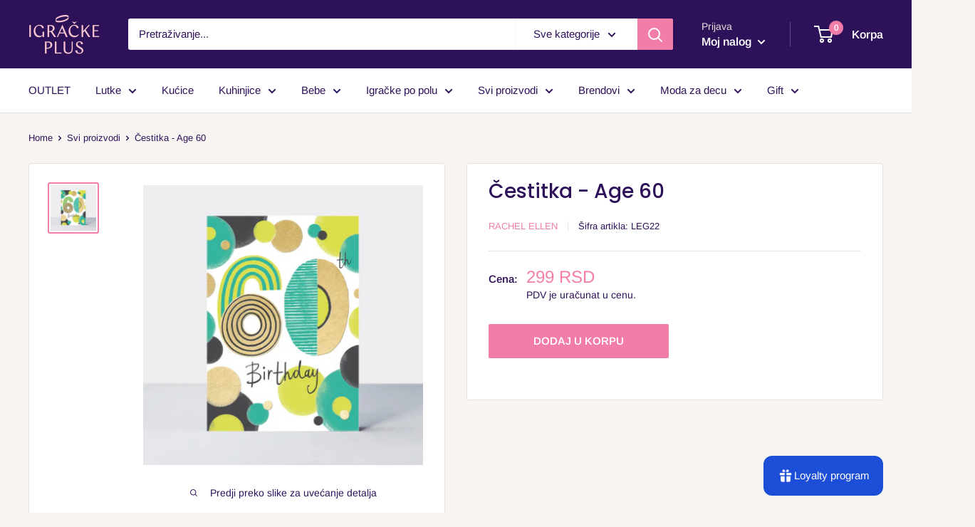

--- FILE ---
content_type: text/html; charset=utf-8
request_url: https://igrackeplus.rs/products/cestitka-age-60
body_size: 47694
content:
<!doctype html>

<html class="no-js" lang="sr">
  <head>
  <!-- Global site tag (gtag.js) - Google Ads: 10978364536 -->
<script async src="https://www.googletagmanager.com/gtag/js?id=AW-10978364536"></script>
<script>
  window.dataLayer = window.dataLayer || [];
  function gtag(){dataLayer.push(arguments);}
  gtag('js', new Date());

  gtag('config', 'AW-10978364536');
</script>


    <!-- Google Tag Manager -->
<script>(function(w,d,s,l,i){w[l]=w[l]||[];w[l].push({'gtm.start':
new Date().getTime(),event:'gtm.js'});var f=d.getElementsByTagName(s)[0],
j=d.createElement(s),dl=l!='dataLayer'?'&l='+l:'';j.async=true;j.src=
'https://www.googletagmanager.com/gtm.js?id='+i+dl;f.parentNode.insertBefore(j,f);
})(window,document,'script','dataLayer','GTM-55MS4C5');</script>
<!-- End Google Tag Manager -->
	<!-- Added by AVADA SEO Suite -->
	





<meta name="twitter:image" content="http://igrackeplus.rs/cdn/shop/files/3_505cfa79-5bda-43d7-b99f-4232244de395.jpg?v=1684848232">
    






	<!-- /Added by AVADA SEO Suite -->
    <meta charset="utf-8">
    <meta name="viewport" content="width=device-width, initial-scale=1.0, height=device-height, minimum-scale=1.0, maximum-scale=1.0">
    <meta name="theme-color" content="#f27da8">
    <meta name="google-site-verification" content="IssDkEEbd8ZfLfQRvoAfjmteUPdQOZDGs_n0dO_8uDY" /><title>Čestitka - Age 60
</title><meta name="description" content="Ulepšajte posebne trenutke i upotpunite poklon vašim najdražima originalnim čestitkama iz kolekcije poznatog brenda Rachel Ellen. Čestitke ove čuvene dizajnerke i ilustratorke karakteriše smeo dizajn i šarene ilustracije koje podrazumevaju vesele i žive boje, kao i simpatične motive za svaku priliku. Čestitke su izrađe"><link rel="canonical" href="https://igrackeplus.rs/products/cestitka-age-60"><link rel="shortcut icon" href="//igrackeplus.rs/cdn/shop/files/browserFaveIcon_96x96.png?v=1614342258" type="image/png"><link rel="preload" as="style" href="//igrackeplus.rs/cdn/shop/t/103/assets/theme.css?v=158322850846482302351592165356">
    <link rel="preconnect" href="https://cdn.shopify.com">
    <link rel="preconnect" href="https://fonts.shopifycdn.com">
    <link rel="dns-prefetch" href="https://productreviews.shopifycdn.com">
    <link rel="dns-prefetch" href="https://ajax.googleapis.com">
    <link rel="dns-prefetch" href="https://maps.googleapis.com">
    <link rel="dns-prefetch" href="https://maps.gstatic.com">

    <meta property="og:type" content="product">
  <meta property="og:title" content="Čestitka - Age 60"><meta property="og:image" content="http://igrackeplus.rs/cdn/shop/files/3_505cfa79-5bda-43d7-b99f-4232244de395_1024x.jpg?v=1684848232">
    <meta property="og:image:secure_url" content="https://igrackeplus.rs/cdn/shop/files/3_505cfa79-5bda-43d7-b99f-4232244de395_1024x.jpg?v=1684848232"><meta property="product:price:amount" content="299">
  <meta property="product:price:currency" content="RSD"><meta property="og:description" content="Ulepšajte posebne trenutke i upotpunite poklon vašim najdražima originalnim čestitkama iz kolekcije poznatog brenda Rachel Ellen. Čestitke ove čuvene dizajnerke i ilustratorke karakteriše smeo dizajn i šarene ilustracije koje podrazumevaju vesele i žive boje, kao i simpatične motive za svaku priliku. Čestitke su izrađe"><meta property="og:url" content="https://igrackeplus.rs/products/cestitka-age-60">
<meta property="og:site_name" content="Igračke Plus"><meta name="twitter:card" content="summary"><meta name="twitter:title" content="Čestitka - Age 60">
  <meta name="twitter:description" content="Ulepšajte posebne trenutke i upotpunite poklon vašim najdražima originalnim čestitkama iz kolekcije poznatog brenda Rachel Ellen. Čestitke ove čuvene dizajnerke i ilustratorke karakteriše smeo dizajn i šarene ilustracije koje podrazumevaju vesele i žive boje, kao i simpatične motive za svaku priliku. Čestitke su izrađene od kvalitetnog materijala i imaju blanko unutrašnju stranu kako biste mogli da ispišete najlepše želje!Uz svaku čestitku dolazi odgovarajuća koverta.">
  <meta name="twitter:image" content="https://igrackeplus.rs/cdn/shop/files/3_505cfa79-5bda-43d7-b99f-4232244de395_600x600_crop_center.jpg?v=1684848232">
    <link rel="preload" href="//igrackeplus.rs/cdn/fonts/poppins/poppins_n5.ad5b4b72b59a00358afc706450c864c3c8323842.woff2" as="font" type="font/woff2" crossorigin>
<link rel="preload" href="//igrackeplus.rs/cdn/fonts/poppins/poppins_i5.6acfce842c096080e34792078ef3cb7c3aad24d4.woff2" as="font" type="font/woff2" crossorigin>
<link rel="preload" href="//igrackeplus.rs/cdn/fonts/arimo/arimo_n4.a7efb558ca22d2002248bbe6f302a98edee38e35.woff2" as="font" type="font/woff2" crossorigin>
<link rel="preload" href="//igrackeplus.rs/cdn/fonts/arimo/arimo_n7.1d2d0638e6a1228d86beb0e10006e3280ccb2d04.woff2" as="font" type="font/woff2" crossorigin>
<link rel="preload" href="//igrackeplus.rs/cdn/fonts/arimo/arimo_i4.438ddb21a1b98c7230698d70dc1a21df235701b2.woff2" as="font" type="font/woff2" crossorigin>
<link rel="preload" href="//igrackeplus.rs/cdn/fonts/arimo/arimo_i7.b9f09537c29041ec8d51f8cdb7c9b8e4f1f82cb1.woff2" as="font" type="font/woff2" crossorigin>
<link rel="preload" href="//igrackeplus.rs/cdn/shop/t/103/assets/font-theme-star.woff2?v=176977276741202493121591864032" as="font" type="font/woff2" crossorigin><link rel="preload" href="//igrackeplus.rs/cdn/fonts/arimo/arimo_n6.9c18b0befd86597f319b7d7f925727d04c262b32.woff2" as="font" type="font/woff2" crossorigin><style>
  /* We load the font used for the integration with Shopify Reviews to load our own stars */
  @font-face {
    font-family: "font-theme-star";
    src: url(//igrackeplus.rs/cdn/shop/t/103/assets/font-theme-star.eot?v=178649971611478077551591864031);
    src: url(//igrackeplus.rs/cdn/shop/t/103/assets/font-theme-star.eot?%23iefix&v=178649971611478077551591864031) format("embedded-opentype"), url(//igrackeplus.rs/cdn/shop/t/103/assets/font-theme-star.woff2?v=176977276741202493121591864032) format("woff2"), url(//igrackeplus.rs/cdn/shop/t/103/assets/font-theme-star.ttf?v=17527569363257290761591864032) format("truetype");
    font-weight: normal;
    font-style: normal;
    font-display: fallback;
  }

  @font-face {
  font-family: Poppins;
  font-weight: 500;
  font-style: normal;
  font-display: fallback;
  src: url("//igrackeplus.rs/cdn/fonts/poppins/poppins_n5.ad5b4b72b59a00358afc706450c864c3c8323842.woff2") format("woff2"),
       url("//igrackeplus.rs/cdn/fonts/poppins/poppins_n5.33757fdf985af2d24b32fcd84c9a09224d4b2c39.woff") format("woff");
}

  @font-face {
  font-family: Arimo;
  font-weight: 400;
  font-style: normal;
  font-display: fallback;
  src: url("//igrackeplus.rs/cdn/fonts/arimo/arimo_n4.a7efb558ca22d2002248bbe6f302a98edee38e35.woff2") format("woff2"),
       url("//igrackeplus.rs/cdn/fonts/arimo/arimo_n4.0da809f7d1d5ede2a73be7094ac00741efdb6387.woff") format("woff");
}

@font-face {
  font-family: Arimo;
  font-weight: 600;
  font-style: normal;
  font-display: fallback;
  src: url("//igrackeplus.rs/cdn/fonts/arimo/arimo_n6.9c18b0befd86597f319b7d7f925727d04c262b32.woff2") format("woff2"),
       url("//igrackeplus.rs/cdn/fonts/arimo/arimo_n6.422bf6679b81a8bfb1b25d19299a53688390c2b9.woff") format("woff");
}

@font-face {
  font-family: Poppins;
  font-weight: 500;
  font-style: italic;
  font-display: fallback;
  src: url("//igrackeplus.rs/cdn/fonts/poppins/poppins_i5.6acfce842c096080e34792078ef3cb7c3aad24d4.woff2") format("woff2"),
       url("//igrackeplus.rs/cdn/fonts/poppins/poppins_i5.a49113e4fe0ad7fd7716bd237f1602cbec299b3c.woff") format("woff");
}


  @font-face {
  font-family: Arimo;
  font-weight: 700;
  font-style: normal;
  font-display: fallback;
  src: url("//igrackeplus.rs/cdn/fonts/arimo/arimo_n7.1d2d0638e6a1228d86beb0e10006e3280ccb2d04.woff2") format("woff2"),
       url("//igrackeplus.rs/cdn/fonts/arimo/arimo_n7.f4b9139e8eac4a17b38b8707044c20f54c3be479.woff") format("woff");
}

  @font-face {
  font-family: Arimo;
  font-weight: 400;
  font-style: italic;
  font-display: fallback;
  src: url("//igrackeplus.rs/cdn/fonts/arimo/arimo_i4.438ddb21a1b98c7230698d70dc1a21df235701b2.woff2") format("woff2"),
       url("//igrackeplus.rs/cdn/fonts/arimo/arimo_i4.0e1908a0dc1ec32fabb5a03a0c9ee2083f82e3d7.woff") format("woff");
}

  @font-face {
  font-family: Arimo;
  font-weight: 700;
  font-style: italic;
  font-display: fallback;
  src: url("//igrackeplus.rs/cdn/fonts/arimo/arimo_i7.b9f09537c29041ec8d51f8cdb7c9b8e4f1f82cb1.woff2") format("woff2"),
       url("//igrackeplus.rs/cdn/fonts/arimo/arimo_i7.ec659fc855f754fd0b1bd052e606bba1058f73da.woff") format("woff");
}


  :root {
    --default-text-font-size : 15px;
    --base-text-font-size    : 15px;
    --heading-font-family    : Poppins, sans-serif;
    --heading-font-weight    : 500;
    --heading-font-style     : normal;
    --text-font-family       : Arimo, sans-serif;
    --text-font-weight       : 400;
    --text-font-style        : normal;
    --text-font-bolder-weight: 600;
    --text-link-decoration   : underline;

    --text-color               : #2d1159;
    --text-color-rgb           : 45, 17, 89;
    --heading-color            : #2d1159;
    --border-color             : #e7e2de;
    --border-color-rgb         : 231, 226, 222;
    --form-border-color        : #dcd5cf;
    --accent-color             : #f27da8;
    --accent-color-rgb         : 242, 125, 168;
    --link-color               : #f6c4d0;
    --link-color-hover         : #ec829b;
    --background               : #f7f4f2;
    --secondary-background     : #ffffff;
    --secondary-background-rgb : 255, 255, 255;
    --accent-background        : rgba(242, 125, 168, 0.08);

    --error-color       : #f71b1b;
    --error-background  : rgba(247, 27, 27, 0.07);
    --success-color     : #48b448;
    --success-background: rgba(72, 180, 72, 0.11);

    --primary-button-background      : #f27da8;
    --primary-button-background-rgb  : 242, 125, 168;
    --primary-button-text-color      : #ffffff;
    --secondary-button-background    : #929292;
    --secondary-button-background-rgb: 146, 146, 146;
    --secondary-button-text-color    : #ffffff;

    --header-background      : #2d1159;
    --header-text-color      : #ffffff;
    --header-light-text-color: #e9e2dd;
    --header-border-color    : rgba(233, 226, 221, 0.3);
    --header-accent-color    : #f27da8;

    --flickity-arrow-color: #bcaea3;--product-on-sale-accent           : #ee0000;
    --product-on-sale-accent-rgb       : 238, 0, 0;
    --product-on-sale-color            : #ffffff;
    --product-in-stock-color           : #008a00;
    --product-low-stock-color          : #ee0000;
    --product-sold-out-color           : #d1d1d4;
    --product-custom-label-1-background: #a95ebe;
    --product-custom-label-1-color     : #ffffff;
    --product-custom-label-2-background: #bad6bc;
    --product-custom-label-2-color     : #000000;
    --product-review-star-color        : #ffb647;

    --mobile-container-gutter : 20px;
    --desktop-container-gutter: 40px;
  }
</style>

<script>
  // IE11 does not have support for CSS variables, so we have to polyfill them
  if (!(((window || {}).CSS || {}).supports && window.CSS.supports('(--a: 0)'))) {
    const script = document.createElement('script');
    script.type = 'text/javascript';
    script.src = 'https://cdn.jsdelivr.net/npm/css-vars-ponyfill@2';
    script.onload = function() {
      cssVars({});
    };

    document.getElementsByTagName('head')[0].appendChild(script);
  }
</script>

    <script>window.performance && window.performance.mark && window.performance.mark('shopify.content_for_header.start');</script><meta name="google-site-verification" content="IssDkEEbd8ZfLfQRvoAfjmteUPdQOZDGs_n0dO_8uDY">
<meta id="shopify-digital-wallet" name="shopify-digital-wallet" content="/23544843/digital_wallets/dialog">
<link rel="alternate" type="application/json+oembed" href="https://igrackeplus.rs/products/cestitka-age-60.oembed">
<script async="async" src="/checkouts/internal/preloads.js?locale=sr-RS"></script>
<script id="shopify-features" type="application/json">{"accessToken":"22f67ea859b7e19b211501d7016def6f","betas":["rich-media-storefront-analytics"],"domain":"igrackeplus.rs","predictiveSearch":true,"shopId":23544843,"locale":"sr"}</script>
<script>var Shopify = Shopify || {};
Shopify.shop = "igracke-plus.myshopify.com";
Shopify.locale = "sr";
Shopify.currency = {"active":"RSD","rate":"1.0"};
Shopify.country = "RS";
Shopify.theme = {"name":"Warehouse-1.9.8 - with settings","id":83296256105,"schema_name":"Warehouse","schema_version":"1.9.8","theme_store_id":null,"role":"main"};
Shopify.theme.handle = "null";
Shopify.theme.style = {"id":null,"handle":null};
Shopify.cdnHost = "igrackeplus.rs/cdn";
Shopify.routes = Shopify.routes || {};
Shopify.routes.root = "/";</script>
<script type="module">!function(o){(o.Shopify=o.Shopify||{}).modules=!0}(window);</script>
<script>!function(o){function n(){var o=[];function n(){o.push(Array.prototype.slice.apply(arguments))}return n.q=o,n}var t=o.Shopify=o.Shopify||{};t.loadFeatures=n(),t.autoloadFeatures=n()}(window);</script>
<script id="shop-js-analytics" type="application/json">{"pageType":"product"}</script>
<script defer="defer" async type="module" src="//igrackeplus.rs/cdn/shopifycloud/shop-js/modules/v2/client.init-shop-cart-sync_BT-GjEfc.en.esm.js"></script>
<script defer="defer" async type="module" src="//igrackeplus.rs/cdn/shopifycloud/shop-js/modules/v2/chunk.common_D58fp_Oc.esm.js"></script>
<script defer="defer" async type="module" src="//igrackeplus.rs/cdn/shopifycloud/shop-js/modules/v2/chunk.modal_xMitdFEc.esm.js"></script>
<script type="module">
  await import("//igrackeplus.rs/cdn/shopifycloud/shop-js/modules/v2/client.init-shop-cart-sync_BT-GjEfc.en.esm.js");
await import("//igrackeplus.rs/cdn/shopifycloud/shop-js/modules/v2/chunk.common_D58fp_Oc.esm.js");
await import("//igrackeplus.rs/cdn/shopifycloud/shop-js/modules/v2/chunk.modal_xMitdFEc.esm.js");

  window.Shopify.SignInWithShop?.initShopCartSync?.({"fedCMEnabled":true,"windoidEnabled":true});

</script>
<script>(function() {
  var isLoaded = false;
  function asyncLoad() {
    if (isLoaded) return;
    isLoaded = true;
    var urls = ["https:\/\/chimpstatic.com\/mcjs-connected\/js\/users\/fdd4a3b0cf3b2129ad213a1eb\/f3dda108e28064e8841c24c27.js?shop=igracke-plus.myshopify.com","https:\/\/toastibar-cdn.makeprosimp.com\/v1\/published\/10616\/0fa960a038b545ff8e081b14253eeceb\/134\/app.js?v=1\u0026shop=igracke-plus.myshopify.com","https:\/\/www.magisto.com\/media\/shopify\/magisto.js?shop=igracke-plus.myshopify.com","https:\/\/gdprcdn.b-cdn.net\/js\/gdpr_cookie_consent.min.js?shop=igracke-plus.myshopify.com","https:\/\/seo.apps.avada.io\/scripttag\/avada-seo-installed.js?shop=igracke-plus.myshopify.com"];
    for (var i = 0; i < urls.length; i++) {
      var s = document.createElement('script');
      s.type = 'text/javascript';
      s.async = true;
      s.src = urls[i];
      var x = document.getElementsByTagName('script')[0];
      x.parentNode.insertBefore(s, x);
    }
  };
  if(window.attachEvent) {
    window.attachEvent('onload', asyncLoad);
  } else {
    window.addEventListener('load', asyncLoad, false);
  }
})();</script>
<script id="__st">var __st={"a":23544843,"offset":3600,"reqid":"58dd908f-e37a-4bf0-9bb0-7837ed2884c8-1769095313","pageurl":"igrackeplus.rs\/products\/cestitka-age-60","u":"1a075d4ecc05","p":"product","rtyp":"product","rid":7027208159337};</script>
<script>window.ShopifyPaypalV4VisibilityTracking = true;</script>
<script id="captcha-bootstrap">!function(){'use strict';const t='contact',e='account',n='new_comment',o=[[t,t],['blogs',n],['comments',n],[t,'customer']],c=[[e,'customer_login'],[e,'guest_login'],[e,'recover_customer_password'],[e,'create_customer']],r=t=>t.map((([t,e])=>`form[action*='/${t}']:not([data-nocaptcha='true']) input[name='form_type'][value='${e}']`)).join(','),a=t=>()=>t?[...document.querySelectorAll(t)].map((t=>t.form)):[];function s(){const t=[...o],e=r(t);return a(e)}const i='password',u='form_key',d=['recaptcha-v3-token','g-recaptcha-response','h-captcha-response',i],f=()=>{try{return window.sessionStorage}catch{return}},m='__shopify_v',_=t=>t.elements[u];function p(t,e,n=!1){try{const o=window.sessionStorage,c=JSON.parse(o.getItem(e)),{data:r}=function(t){const{data:e,action:n}=t;return t[m]||n?{data:e,action:n}:{data:t,action:n}}(c);for(const[e,n]of Object.entries(r))t.elements[e]&&(t.elements[e].value=n);n&&o.removeItem(e)}catch(o){console.error('form repopulation failed',{error:o})}}const l='form_type',E='cptcha';function T(t){t.dataset[E]=!0}const w=window,h=w.document,L='Shopify',v='ce_forms',y='captcha';let A=!1;((t,e)=>{const n=(g='f06e6c50-85a8-45c8-87d0-21a2b65856fe',I='https://cdn.shopify.com/shopifycloud/storefront-forms-hcaptcha/ce_storefront_forms_captcha_hcaptcha.v1.5.2.iife.js',D={infoText:'Protected by hCaptcha',privacyText:'Privacy',termsText:'Terms'},(t,e,n)=>{const o=w[L][v],c=o.bindForm;if(c)return c(t,g,e,D).then(n);var r;o.q.push([[t,g,e,D],n]),r=I,A||(h.body.append(Object.assign(h.createElement('script'),{id:'captcha-provider',async:!0,src:r})),A=!0)});var g,I,D;w[L]=w[L]||{},w[L][v]=w[L][v]||{},w[L][v].q=[],w[L][y]=w[L][y]||{},w[L][y].protect=function(t,e){n(t,void 0,e),T(t)},Object.freeze(w[L][y]),function(t,e,n,w,h,L){const[v,y,A,g]=function(t,e,n){const i=e?o:[],u=t?c:[],d=[...i,...u],f=r(d),m=r(i),_=r(d.filter((([t,e])=>n.includes(e))));return[a(f),a(m),a(_),s()]}(w,h,L),I=t=>{const e=t.target;return e instanceof HTMLFormElement?e:e&&e.form},D=t=>v().includes(t);t.addEventListener('submit',(t=>{const e=I(t);if(!e)return;const n=D(e)&&!e.dataset.hcaptchaBound&&!e.dataset.recaptchaBound,o=_(e),c=g().includes(e)&&(!o||!o.value);(n||c)&&t.preventDefault(),c&&!n&&(function(t){try{if(!f())return;!function(t){const e=f();if(!e)return;const n=_(t);if(!n)return;const o=n.value;o&&e.removeItem(o)}(t);const e=Array.from(Array(32),(()=>Math.random().toString(36)[2])).join('');!function(t,e){_(t)||t.append(Object.assign(document.createElement('input'),{type:'hidden',name:u})),t.elements[u].value=e}(t,e),function(t,e){const n=f();if(!n)return;const o=[...t.querySelectorAll(`input[type='${i}']`)].map((({name:t})=>t)),c=[...d,...o],r={};for(const[a,s]of new FormData(t).entries())c.includes(a)||(r[a]=s);n.setItem(e,JSON.stringify({[m]:1,action:t.action,data:r}))}(t,e)}catch(e){console.error('failed to persist form',e)}}(e),e.submit())}));const S=(t,e)=>{t&&!t.dataset[E]&&(n(t,e.some((e=>e===t))),T(t))};for(const o of['focusin','change'])t.addEventListener(o,(t=>{const e=I(t);D(e)&&S(e,y())}));const B=e.get('form_key'),M=e.get(l),P=B&&M;t.addEventListener('DOMContentLoaded',(()=>{const t=y();if(P)for(const e of t)e.elements[l].value===M&&p(e,B);[...new Set([...A(),...v().filter((t=>'true'===t.dataset.shopifyCaptcha))])].forEach((e=>S(e,t)))}))}(h,new URLSearchParams(w.location.search),n,t,e,['guest_login'])})(!0,!0)}();</script>
<script integrity="sha256-4kQ18oKyAcykRKYeNunJcIwy7WH5gtpwJnB7kiuLZ1E=" data-source-attribution="shopify.loadfeatures" defer="defer" src="//igrackeplus.rs/cdn/shopifycloud/storefront/assets/storefront/load_feature-a0a9edcb.js" crossorigin="anonymous"></script>
<script data-source-attribution="shopify.dynamic_checkout.dynamic.init">var Shopify=Shopify||{};Shopify.PaymentButton=Shopify.PaymentButton||{isStorefrontPortableWallets:!0,init:function(){window.Shopify.PaymentButton.init=function(){};var t=document.createElement("script");t.src="https://igrackeplus.rs/cdn/shopifycloud/portable-wallets/latest/portable-wallets.sr.js",t.type="module",document.head.appendChild(t)}};
</script>
<script data-source-attribution="shopify.dynamic_checkout.buyer_consent">
  function portableWalletsHideBuyerConsent(e){var t=document.getElementById("shopify-buyer-consent"),n=document.getElementById("shopify-subscription-policy-button");t&&n&&(t.classList.add("hidden"),t.setAttribute("aria-hidden","true"),n.removeEventListener("click",e))}function portableWalletsShowBuyerConsent(e){var t=document.getElementById("shopify-buyer-consent"),n=document.getElementById("shopify-subscription-policy-button");t&&n&&(t.classList.remove("hidden"),t.removeAttribute("aria-hidden"),n.addEventListener("click",e))}window.Shopify?.PaymentButton&&(window.Shopify.PaymentButton.hideBuyerConsent=portableWalletsHideBuyerConsent,window.Shopify.PaymentButton.showBuyerConsent=portableWalletsShowBuyerConsent);
</script>
<script data-source-attribution="shopify.dynamic_checkout.cart.bootstrap">document.addEventListener("DOMContentLoaded",(function(){function t(){return document.querySelector("shopify-accelerated-checkout-cart, shopify-accelerated-checkout")}if(t())Shopify.PaymentButton.init();else{new MutationObserver((function(e,n){t()&&(Shopify.PaymentButton.init(),n.disconnect())})).observe(document.body,{childList:!0,subtree:!0})}}));
</script>

<script>window.performance && window.performance.mark && window.performance.mark('shopify.content_for_header.end');</script>

    <link rel="stylesheet" href="//igrackeplus.rs/cdn/shop/t/103/assets/theme.css?v=158322850846482302351592165356">

    
  <script type="application/ld+json">
  {
    "@context": "http://schema.org",
    "@type": "Product",
    "offers": [{
          "@type": "Offer",
          "name": "Default Title",
          "availability":"https://schema.org/InStock",
          "price": 299.0,
          "priceCurrency": "RSD",
          "priceValidUntil": "2026-02-01","sku": "LEG22","url": "/products/cestitka-age-60/products/cestitka-age-60?variant=40646301876329"
        }
],
      "gtin13": "5055040877797",
      "productId": "5055040877797",
    "brand": {
      "name": "Rachel Ellen"
    },
    "name": "Čestitka - Age 60",
    "description": "Ulepšajte posebne trenutke i upotpunite poklon vašim najdražima originalnim čestitkama iz kolekcije poznatog brenda Rachel Ellen. Čestitke ove čuvene dizajnerke i ilustratorke karakteriše smeo dizajn i šarene ilustracije koje podrazumevaju vesele i žive boje, kao i simpatične motive za svaku priliku. Čestitke su izrađene od kvalitetnog materijala i imaju blanko unutrašnju stranu kako biste mogli da ispišete najlepše želje!Uz svaku čestitku dolazi odgovarajuća koverta.",
    "category": "Čestitke",
    "url": "/products/cestitka-age-60/products/cestitka-age-60",
    "sku": "LEG22",
    "image": {
      "@type": "ImageObject",
      "url": "https://igrackeplus.rs/cdn/shop/files/3_505cfa79-5bda-43d7-b99f-4232244de395_1024x.jpg?v=1684848232",
      "image": "https://igrackeplus.rs/cdn/shop/files/3_505cfa79-5bda-43d7-b99f-4232244de395_1024x.jpg?v=1684848232",
      "name": "Čestitka - Age 60",
      "width": "1024",
      "height": "1024"
    }
  }
  </script>



  <script type="application/ld+json">
  {
    "@context": "http://schema.org",
    "@type": "BreadcrumbList",
  "itemListElement": [{
      "@type": "ListItem",
      "position": 1,
      "name": "Home",
      "item": "https://igrackeplus.rs"
    },{
          "@type": "ListItem",
          "position": 2,
          "name": "Čestitka - Age 60",
          "item": "https://igrackeplus.rs/products/cestitka-age-60"
        }]
  }
  </script>


    <script>
      // This allows to expose several variables to the global scope, to be used in scripts
      window.theme = {
        pageType: "product",
        cartCount: 0,
        moneyFormat: "{{amount_no_decimals}} RSD",
        moneyWithCurrencyFormat: "{{amount_no_decimals}} RSD",
        showDiscount: true,
        discountMode: "percentage",
        searchMode: "product",
        cartType: "page"
      };

      window.routes = {
        rootUrl: "\/",
        cartUrl: "\/cart",
        cartAddUrl: "\/cart\/add",
        cartChangeUrl: "\/cart\/change",
        searchUrl: "\/search",
        productRecommendationsUrl: "\/recommendations\/products"
      };

      window.languages = {
        collectionOnSaleLabel: "- {{savings}}",
        productFormUnavailable: "Nedostupno",
        productFormAddToCart: "DODAJ U KORPU",
        productFormSoldOut: "Rasprodato",
        shippingEstimatorNoResults: "Nema isporučioca za Vašu adresu.",
        shippingEstimatorOneResult: "Jedna ponuda za isporuku na Vašu adresu:",
        shippingEstimatorMultipleResults: "{{count}} ponude za ispourku na Vašu adresu:",
        shippingEstimatorErrors: "Došlo je do greške:"
      };

      window.lazySizesConfig = {
        loadHidden: false,
        hFac: 0.8,
        expFactor: 3,
        customMedia: {
          '--phone': '(max-width: 640px)',
          '--tablet': '(min-width: 641px) and (max-width: 1023px)',
          '--lap': '(min-width: 1024px)'
        }
      };

      document.documentElement.className = document.documentElement.className.replace('no-js', 'js');
    </script><script src="//polyfill-fastly.net/v3/polyfill.min.js?unknown=polyfill&features=fetch,Element.prototype.closest,Element.prototype.matches,Element.prototype.remove,Element.prototype.classList,Array.prototype.includes,Array.prototype.fill,String.prototype.includes,String.prototype.padStart,Object.assign,CustomEvent,Intl,URL,DOMTokenList,IntersectionObserver,IntersectionObserverEntry" defer></script>
    <script src="//igrackeplus.rs/cdn/shop/t/103/assets/theme.min.js?v=132866646869119292531591864035" defer></script>
    <script src="//igrackeplus.rs/cdn/shop/t/103/assets/custom.js?v=90373254691674712701591864031" defer></script>

    <script>
      (function () {
        window.onpageshow = function() {
          // We force re-freshing the cart content onpageshow, as most browsers will serve a cache copy when hitting the
          // back button, which cause staled data
          document.documentElement.dispatchEvent(new CustomEvent('cart:refresh', {
            bubbles: true,
            detail: {scrollToTop: false}
          }));
        };
      })();
    </script>
    
    <script>sswLoadRewardTab=true</script>
    
    <!-- NOTE FOR UPGRADE -->
    
    <!-- Font-Awesome ================================================== -->
    <link href="//cdnjs.cloudflare.com/ajax/libs/font-awesome/4.7.0/css/font-awesome.min.css" rel="stylesheet" type="text/css" media="all" />
    
    <!-- Custom icomoon font ================================================== -->
    <link rel="stylesheet" href="//igrackeplus.rs/cdn/shop/t/103/assets/icomoon-style.css?v=32813125484172129361597446353">
    <meta name="facebook-domain-verification" content="agbcnkaph3ouiofz5wd8n33y8a4xhc" />
  <!-- BEGIN app block: shopify://apps/warnify-pro-warnings/blocks/main/b82106ea-6172-4ab0-814f-17df1cb2b18a -->


<!-- END app block --><script src="https://cdn.shopify.com/extensions/019bdd7a-c110-7969-8f1c-937dfc03ea8a/smile-io-272/assets/smile-loader.js" type="text/javascript" defer="defer"></script>
<link href="https://monorail-edge.shopifysvc.com" rel="dns-prefetch">
<script>(function(){if ("sendBeacon" in navigator && "performance" in window) {try {var session_token_from_headers = performance.getEntriesByType('navigation')[0].serverTiming.find(x => x.name == '_s').description;} catch {var session_token_from_headers = undefined;}var session_cookie_matches = document.cookie.match(/_shopify_s=([^;]*)/);var session_token_from_cookie = session_cookie_matches && session_cookie_matches.length === 2 ? session_cookie_matches[1] : "";var session_token = session_token_from_headers || session_token_from_cookie || "";function handle_abandonment_event(e) {var entries = performance.getEntries().filter(function(entry) {return /monorail-edge.shopifysvc.com/.test(entry.name);});if (!window.abandonment_tracked && entries.length === 0) {window.abandonment_tracked = true;var currentMs = Date.now();var navigation_start = performance.timing.navigationStart;var payload = {shop_id: 23544843,url: window.location.href,navigation_start,duration: currentMs - navigation_start,session_token,page_type: "product"};window.navigator.sendBeacon("https://monorail-edge.shopifysvc.com/v1/produce", JSON.stringify({schema_id: "online_store_buyer_site_abandonment/1.1",payload: payload,metadata: {event_created_at_ms: currentMs,event_sent_at_ms: currentMs}}));}}window.addEventListener('pagehide', handle_abandonment_event);}}());</script>
<script id="web-pixels-manager-setup">(function e(e,d,r,n,o){if(void 0===o&&(o={}),!Boolean(null===(a=null===(i=window.Shopify)||void 0===i?void 0:i.analytics)||void 0===a?void 0:a.replayQueue)){var i,a;window.Shopify=window.Shopify||{};var t=window.Shopify;t.analytics=t.analytics||{};var s=t.analytics;s.replayQueue=[],s.publish=function(e,d,r){return s.replayQueue.push([e,d,r]),!0};try{self.performance.mark("wpm:start")}catch(e){}var l=function(){var e={modern:/Edge?\/(1{2}[4-9]|1[2-9]\d|[2-9]\d{2}|\d{4,})\.\d+(\.\d+|)|Firefox\/(1{2}[4-9]|1[2-9]\d|[2-9]\d{2}|\d{4,})\.\d+(\.\d+|)|Chrom(ium|e)\/(9{2}|\d{3,})\.\d+(\.\d+|)|(Maci|X1{2}).+ Version\/(15\.\d+|(1[6-9]|[2-9]\d|\d{3,})\.\d+)([,.]\d+|)( \(\w+\)|)( Mobile\/\w+|) Safari\/|Chrome.+OPR\/(9{2}|\d{3,})\.\d+\.\d+|(CPU[ +]OS|iPhone[ +]OS|CPU[ +]iPhone|CPU IPhone OS|CPU iPad OS)[ +]+(15[._]\d+|(1[6-9]|[2-9]\d|\d{3,})[._]\d+)([._]\d+|)|Android:?[ /-](13[3-9]|1[4-9]\d|[2-9]\d{2}|\d{4,})(\.\d+|)(\.\d+|)|Android.+Firefox\/(13[5-9]|1[4-9]\d|[2-9]\d{2}|\d{4,})\.\d+(\.\d+|)|Android.+Chrom(ium|e)\/(13[3-9]|1[4-9]\d|[2-9]\d{2}|\d{4,})\.\d+(\.\d+|)|SamsungBrowser\/([2-9]\d|\d{3,})\.\d+/,legacy:/Edge?\/(1[6-9]|[2-9]\d|\d{3,})\.\d+(\.\d+|)|Firefox\/(5[4-9]|[6-9]\d|\d{3,})\.\d+(\.\d+|)|Chrom(ium|e)\/(5[1-9]|[6-9]\d|\d{3,})\.\d+(\.\d+|)([\d.]+$|.*Safari\/(?![\d.]+ Edge\/[\d.]+$))|(Maci|X1{2}).+ Version\/(10\.\d+|(1[1-9]|[2-9]\d|\d{3,})\.\d+)([,.]\d+|)( \(\w+\)|)( Mobile\/\w+|) Safari\/|Chrome.+OPR\/(3[89]|[4-9]\d|\d{3,})\.\d+\.\d+|(CPU[ +]OS|iPhone[ +]OS|CPU[ +]iPhone|CPU IPhone OS|CPU iPad OS)[ +]+(10[._]\d+|(1[1-9]|[2-9]\d|\d{3,})[._]\d+)([._]\d+|)|Android:?[ /-](13[3-9]|1[4-9]\d|[2-9]\d{2}|\d{4,})(\.\d+|)(\.\d+|)|Mobile Safari.+OPR\/([89]\d|\d{3,})\.\d+\.\d+|Android.+Firefox\/(13[5-9]|1[4-9]\d|[2-9]\d{2}|\d{4,})\.\d+(\.\d+|)|Android.+Chrom(ium|e)\/(13[3-9]|1[4-9]\d|[2-9]\d{2}|\d{4,})\.\d+(\.\d+|)|Android.+(UC? ?Browser|UCWEB|U3)[ /]?(15\.([5-9]|\d{2,})|(1[6-9]|[2-9]\d|\d{3,})\.\d+)\.\d+|SamsungBrowser\/(5\.\d+|([6-9]|\d{2,})\.\d+)|Android.+MQ{2}Browser\/(14(\.(9|\d{2,})|)|(1[5-9]|[2-9]\d|\d{3,})(\.\d+|))(\.\d+|)|K[Aa][Ii]OS\/(3\.\d+|([4-9]|\d{2,})\.\d+)(\.\d+|)/},d=e.modern,r=e.legacy,n=navigator.userAgent;return n.match(d)?"modern":n.match(r)?"legacy":"unknown"}(),u="modern"===l?"modern":"legacy",c=(null!=n?n:{modern:"",legacy:""})[u],f=function(e){return[e.baseUrl,"/wpm","/b",e.hashVersion,"modern"===e.buildTarget?"m":"l",".js"].join("")}({baseUrl:d,hashVersion:r,buildTarget:u}),m=function(e){var d=e.version,r=e.bundleTarget,n=e.surface,o=e.pageUrl,i=e.monorailEndpoint;return{emit:function(e){var a=e.status,t=e.errorMsg,s=(new Date).getTime(),l=JSON.stringify({metadata:{event_sent_at_ms:s},events:[{schema_id:"web_pixels_manager_load/3.1",payload:{version:d,bundle_target:r,page_url:o,status:a,surface:n,error_msg:t},metadata:{event_created_at_ms:s}}]});if(!i)return console&&console.warn&&console.warn("[Web Pixels Manager] No Monorail endpoint provided, skipping logging."),!1;try{return self.navigator.sendBeacon.bind(self.navigator)(i,l)}catch(e){}var u=new XMLHttpRequest;try{return u.open("POST",i,!0),u.setRequestHeader("Content-Type","text/plain"),u.send(l),!0}catch(e){return console&&console.warn&&console.warn("[Web Pixels Manager] Got an unhandled error while logging to Monorail."),!1}}}}({version:r,bundleTarget:l,surface:e.surface,pageUrl:self.location.href,monorailEndpoint:e.monorailEndpoint});try{o.browserTarget=l,function(e){var d=e.src,r=e.async,n=void 0===r||r,o=e.onload,i=e.onerror,a=e.sri,t=e.scriptDataAttributes,s=void 0===t?{}:t,l=document.createElement("script"),u=document.querySelector("head"),c=document.querySelector("body");if(l.async=n,l.src=d,a&&(l.integrity=a,l.crossOrigin="anonymous"),s)for(var f in s)if(Object.prototype.hasOwnProperty.call(s,f))try{l.dataset[f]=s[f]}catch(e){}if(o&&l.addEventListener("load",o),i&&l.addEventListener("error",i),u)u.appendChild(l);else{if(!c)throw new Error("Did not find a head or body element to append the script");c.appendChild(l)}}({src:f,async:!0,onload:function(){if(!function(){var e,d;return Boolean(null===(d=null===(e=window.Shopify)||void 0===e?void 0:e.analytics)||void 0===d?void 0:d.initialized)}()){var d=window.webPixelsManager.init(e)||void 0;if(d){var r=window.Shopify.analytics;r.replayQueue.forEach((function(e){var r=e[0],n=e[1],o=e[2];d.publishCustomEvent(r,n,o)})),r.replayQueue=[],r.publish=d.publishCustomEvent,r.visitor=d.visitor,r.initialized=!0}}},onerror:function(){return m.emit({status:"failed",errorMsg:"".concat(f," has failed to load")})},sri:function(e){var d=/^sha384-[A-Za-z0-9+/=]+$/;return"string"==typeof e&&d.test(e)}(c)?c:"",scriptDataAttributes:o}),m.emit({status:"loading"})}catch(e){m.emit({status:"failed",errorMsg:(null==e?void 0:e.message)||"Unknown error"})}}})({shopId: 23544843,storefrontBaseUrl: "https://igrackeplus.rs",extensionsBaseUrl: "https://extensions.shopifycdn.com/cdn/shopifycloud/web-pixels-manager",monorailEndpoint: "https://monorail-edge.shopifysvc.com/unstable/produce_batch",surface: "storefront-renderer",enabledBetaFlags: ["2dca8a86"],webPixelsConfigList: [{"id":"302612585","configuration":"{\"config\":\"{\\\"pixel_id\\\":\\\"G-NRVQG356M0\\\",\\\"gtag_events\\\":[{\\\"type\\\":\\\"purchase\\\",\\\"action_label\\\":\\\"G-NRVQG356M0\\\"},{\\\"type\\\":\\\"page_view\\\",\\\"action_label\\\":\\\"G-NRVQG356M0\\\"},{\\\"type\\\":\\\"view_item\\\",\\\"action_label\\\":\\\"G-NRVQG356M0\\\"},{\\\"type\\\":\\\"search\\\",\\\"action_label\\\":\\\"G-NRVQG356M0\\\"},{\\\"type\\\":\\\"add_to_cart\\\",\\\"action_label\\\":\\\"G-NRVQG356M0\\\"},{\\\"type\\\":\\\"begin_checkout\\\",\\\"action_label\\\":\\\"G-NRVQG356M0\\\"},{\\\"type\\\":\\\"add_payment_info\\\",\\\"action_label\\\":\\\"G-NRVQG356M0\\\"}],\\\"enable_monitoring_mode\\\":false}\"}","eventPayloadVersion":"v1","runtimeContext":"OPEN","scriptVersion":"b2a88bafab3e21179ed38636efcd8a93","type":"APP","apiClientId":1780363,"privacyPurposes":[],"dataSharingAdjustments":{"protectedCustomerApprovalScopes":["read_customer_address","read_customer_email","read_customer_name","read_customer_personal_data","read_customer_phone"]}},{"id":"112787561","configuration":"{\"pixel_id\":\"701549644018467\",\"pixel_type\":\"facebook_pixel\",\"metaapp_system_user_token\":\"-\"}","eventPayloadVersion":"v1","runtimeContext":"OPEN","scriptVersion":"ca16bc87fe92b6042fbaa3acc2fbdaa6","type":"APP","apiClientId":2329312,"privacyPurposes":["ANALYTICS","MARKETING","SALE_OF_DATA"],"dataSharingAdjustments":{"protectedCustomerApprovalScopes":["read_customer_address","read_customer_email","read_customer_name","read_customer_personal_data","read_customer_phone"]}},{"id":"shopify-app-pixel","configuration":"{}","eventPayloadVersion":"v1","runtimeContext":"STRICT","scriptVersion":"0450","apiClientId":"shopify-pixel","type":"APP","privacyPurposes":["ANALYTICS","MARKETING"]},{"id":"shopify-custom-pixel","eventPayloadVersion":"v1","runtimeContext":"LAX","scriptVersion":"0450","apiClientId":"shopify-pixel","type":"CUSTOM","privacyPurposes":["ANALYTICS","MARKETING"]}],isMerchantRequest: false,initData: {"shop":{"name":"Igračke Plus","paymentSettings":{"currencyCode":"RSD"},"myshopifyDomain":"igracke-plus.myshopify.com","countryCode":"RS","storefrontUrl":"https:\/\/igrackeplus.rs"},"customer":null,"cart":null,"checkout":null,"productVariants":[{"price":{"amount":299.0,"currencyCode":"RSD"},"product":{"title":"Čestitka - Age 60","vendor":"Rachel Ellen","id":"7027208159337","untranslatedTitle":"Čestitka - Age 60","url":"\/products\/cestitka-age-60","type":"Čestitke"},"id":"40646301876329","image":{"src":"\/\/igrackeplus.rs\/cdn\/shop\/files\/3_505cfa79-5bda-43d7-b99f-4232244de395.jpg?v=1684848232"},"sku":"LEG22","title":"Default Title","untranslatedTitle":"Default Title"}],"purchasingCompany":null},},"https://igrackeplus.rs/cdn","fcfee988w5aeb613cpc8e4bc33m6693e112",{"modern":"","legacy":""},{"shopId":"23544843","storefrontBaseUrl":"https:\/\/igrackeplus.rs","extensionBaseUrl":"https:\/\/extensions.shopifycdn.com\/cdn\/shopifycloud\/web-pixels-manager","surface":"storefront-renderer","enabledBetaFlags":"[\"2dca8a86\"]","isMerchantRequest":"false","hashVersion":"fcfee988w5aeb613cpc8e4bc33m6693e112","publish":"custom","events":"[[\"page_viewed\",{}],[\"product_viewed\",{\"productVariant\":{\"price\":{\"amount\":299.0,\"currencyCode\":\"RSD\"},\"product\":{\"title\":\"Čestitka - Age 60\",\"vendor\":\"Rachel Ellen\",\"id\":\"7027208159337\",\"untranslatedTitle\":\"Čestitka - Age 60\",\"url\":\"\/products\/cestitka-age-60\",\"type\":\"Čestitke\"},\"id\":\"40646301876329\",\"image\":{\"src\":\"\/\/igrackeplus.rs\/cdn\/shop\/files\/3_505cfa79-5bda-43d7-b99f-4232244de395.jpg?v=1684848232\"},\"sku\":\"LEG22\",\"title\":\"Default Title\",\"untranslatedTitle\":\"Default Title\"}}]]"});</script><script>
  window.ShopifyAnalytics = window.ShopifyAnalytics || {};
  window.ShopifyAnalytics.meta = window.ShopifyAnalytics.meta || {};
  window.ShopifyAnalytics.meta.currency = 'RSD';
  var meta = {"product":{"id":7027208159337,"gid":"gid:\/\/shopify\/Product\/7027208159337","vendor":"Rachel Ellen","type":"Čestitke","handle":"cestitka-age-60","variants":[{"id":40646301876329,"price":29900,"name":"Čestitka - Age 60","public_title":null,"sku":"LEG22"}],"remote":false},"page":{"pageType":"product","resourceType":"product","resourceId":7027208159337,"requestId":"58dd908f-e37a-4bf0-9bb0-7837ed2884c8-1769095313"}};
  for (var attr in meta) {
    window.ShopifyAnalytics.meta[attr] = meta[attr];
  }
</script>
<script class="analytics">
  (function () {
    var customDocumentWrite = function(content) {
      var jquery = null;

      if (window.jQuery) {
        jquery = window.jQuery;
      } else if (window.Checkout && window.Checkout.$) {
        jquery = window.Checkout.$;
      }

      if (jquery) {
        jquery('body').append(content);
      }
    };

    var hasLoggedConversion = function(token) {
      if (token) {
        return document.cookie.indexOf('loggedConversion=' + token) !== -1;
      }
      return false;
    }

    var setCookieIfConversion = function(token) {
      if (token) {
        var twoMonthsFromNow = new Date(Date.now());
        twoMonthsFromNow.setMonth(twoMonthsFromNow.getMonth() + 2);

        document.cookie = 'loggedConversion=' + token + '; expires=' + twoMonthsFromNow;
      }
    }

    var trekkie = window.ShopifyAnalytics.lib = window.trekkie = window.trekkie || [];
    if (trekkie.integrations) {
      return;
    }
    trekkie.methods = [
      'identify',
      'page',
      'ready',
      'track',
      'trackForm',
      'trackLink'
    ];
    trekkie.factory = function(method) {
      return function() {
        var args = Array.prototype.slice.call(arguments);
        args.unshift(method);
        trekkie.push(args);
        return trekkie;
      };
    };
    for (var i = 0; i < trekkie.methods.length; i++) {
      var key = trekkie.methods[i];
      trekkie[key] = trekkie.factory(key);
    }
    trekkie.load = function(config) {
      trekkie.config = config || {};
      trekkie.config.initialDocumentCookie = document.cookie;
      var first = document.getElementsByTagName('script')[0];
      var script = document.createElement('script');
      script.type = 'text/javascript';
      script.onerror = function(e) {
        var scriptFallback = document.createElement('script');
        scriptFallback.type = 'text/javascript';
        scriptFallback.onerror = function(error) {
                var Monorail = {
      produce: function produce(monorailDomain, schemaId, payload) {
        var currentMs = new Date().getTime();
        var event = {
          schema_id: schemaId,
          payload: payload,
          metadata: {
            event_created_at_ms: currentMs,
            event_sent_at_ms: currentMs
          }
        };
        return Monorail.sendRequest("https://" + monorailDomain + "/v1/produce", JSON.stringify(event));
      },
      sendRequest: function sendRequest(endpointUrl, payload) {
        // Try the sendBeacon API
        if (window && window.navigator && typeof window.navigator.sendBeacon === 'function' && typeof window.Blob === 'function' && !Monorail.isIos12()) {
          var blobData = new window.Blob([payload], {
            type: 'text/plain'
          });

          if (window.navigator.sendBeacon(endpointUrl, blobData)) {
            return true;
          } // sendBeacon was not successful

        } // XHR beacon

        var xhr = new XMLHttpRequest();

        try {
          xhr.open('POST', endpointUrl);
          xhr.setRequestHeader('Content-Type', 'text/plain');
          xhr.send(payload);
        } catch (e) {
          console.log(e);
        }

        return false;
      },
      isIos12: function isIos12() {
        return window.navigator.userAgent.lastIndexOf('iPhone; CPU iPhone OS 12_') !== -1 || window.navigator.userAgent.lastIndexOf('iPad; CPU OS 12_') !== -1;
      }
    };
    Monorail.produce('monorail-edge.shopifysvc.com',
      'trekkie_storefront_load_errors/1.1',
      {shop_id: 23544843,
      theme_id: 83296256105,
      app_name: "storefront",
      context_url: window.location.href,
      source_url: "//igrackeplus.rs/cdn/s/trekkie.storefront.1bbfab421998800ff09850b62e84b8915387986d.min.js"});

        };
        scriptFallback.async = true;
        scriptFallback.src = '//igrackeplus.rs/cdn/s/trekkie.storefront.1bbfab421998800ff09850b62e84b8915387986d.min.js';
        first.parentNode.insertBefore(scriptFallback, first);
      };
      script.async = true;
      script.src = '//igrackeplus.rs/cdn/s/trekkie.storefront.1bbfab421998800ff09850b62e84b8915387986d.min.js';
      first.parentNode.insertBefore(script, first);
    };
    trekkie.load(
      {"Trekkie":{"appName":"storefront","development":false,"defaultAttributes":{"shopId":23544843,"isMerchantRequest":null,"themeId":83296256105,"themeCityHash":"1860497602125135699","contentLanguage":"sr","currency":"RSD","eventMetadataId":"05deffe5-f4e2-4da9-9f31-4fd14e3e2e4a"},"isServerSideCookieWritingEnabled":true,"monorailRegion":"shop_domain","enabledBetaFlags":["65f19447"]},"Session Attribution":{},"S2S":{"facebookCapiEnabled":true,"source":"trekkie-storefront-renderer","apiClientId":580111}}
    );

    var loaded = false;
    trekkie.ready(function() {
      if (loaded) return;
      loaded = true;

      window.ShopifyAnalytics.lib = window.trekkie;

      var originalDocumentWrite = document.write;
      document.write = customDocumentWrite;
      try { window.ShopifyAnalytics.merchantGoogleAnalytics.call(this); } catch(error) {};
      document.write = originalDocumentWrite;

      window.ShopifyAnalytics.lib.page(null,{"pageType":"product","resourceType":"product","resourceId":7027208159337,"requestId":"58dd908f-e37a-4bf0-9bb0-7837ed2884c8-1769095313","shopifyEmitted":true});

      var match = window.location.pathname.match(/checkouts\/(.+)\/(thank_you|post_purchase)/)
      var token = match? match[1]: undefined;
      if (!hasLoggedConversion(token)) {
        setCookieIfConversion(token);
        window.ShopifyAnalytics.lib.track("Viewed Product",{"currency":"RSD","variantId":40646301876329,"productId":7027208159337,"productGid":"gid:\/\/shopify\/Product\/7027208159337","name":"Čestitka - Age 60","price":"299.00","sku":"LEG22","brand":"Rachel Ellen","variant":null,"category":"Čestitke","nonInteraction":true,"remote":false},undefined,undefined,{"shopifyEmitted":true});
      window.ShopifyAnalytics.lib.track("monorail:\/\/trekkie_storefront_viewed_product\/1.1",{"currency":"RSD","variantId":40646301876329,"productId":7027208159337,"productGid":"gid:\/\/shopify\/Product\/7027208159337","name":"Čestitka - Age 60","price":"299.00","sku":"LEG22","brand":"Rachel Ellen","variant":null,"category":"Čestitke","nonInteraction":true,"remote":false,"referer":"https:\/\/igrackeplus.rs\/products\/cestitka-age-60"});
      }
    });


        var eventsListenerScript = document.createElement('script');
        eventsListenerScript.async = true;
        eventsListenerScript.src = "//igrackeplus.rs/cdn/shopifycloud/storefront/assets/shop_events_listener-3da45d37.js";
        document.getElementsByTagName('head')[0].appendChild(eventsListenerScript);

})();</script>
  <script>
  if (!window.ga || (window.ga && typeof window.ga !== 'function')) {
    window.ga = function ga() {
      (window.ga.q = window.ga.q || []).push(arguments);
      if (window.Shopify && window.Shopify.analytics && typeof window.Shopify.analytics.publish === 'function') {
        window.Shopify.analytics.publish("ga_stub_called", {}, {sendTo: "google_osp_migration"});
      }
      console.error("Shopify's Google Analytics stub called with:", Array.from(arguments), "\nSee https://help.shopify.com/manual/promoting-marketing/pixels/pixel-migration#google for more information.");
    };
    if (window.Shopify && window.Shopify.analytics && typeof window.Shopify.analytics.publish === 'function') {
      window.Shopify.analytics.publish("ga_stub_initialized", {}, {sendTo: "google_osp_migration"});
    }
  }
</script>
<script
  defer
  src="https://igrackeplus.rs/cdn/shopifycloud/perf-kit/shopify-perf-kit-3.0.4.min.js"
  data-application="storefront-renderer"
  data-shop-id="23544843"
  data-render-region="gcp-us-central1"
  data-page-type="product"
  data-theme-instance-id="83296256105"
  data-theme-name="Warehouse"
  data-theme-version="1.9.8"
  data-monorail-region="shop_domain"
  data-resource-timing-sampling-rate="10"
  data-shs="true"
  data-shs-beacon="true"
  data-shs-export-with-fetch="true"
  data-shs-logs-sample-rate="1"
  data-shs-beacon-endpoint="https://igrackeplus.rs/api/collect"
></script>
</head>

  <body class="warehouse--v1 features--animate-zoom template-product " data-instant-intensity="viewport">
<!-- Google Tag Manager (noscript) -->
<noscript><iframe src="https://www.googletagmanager.com/ns.html?id=GTM-55MS4C5"
height="0" width="0" style="display:none;visibility:hidden"></iframe></noscript>
<!-- End Google Tag Manager (noscript) -->
    <span class="loading-bar"></span>

    <div id="shopify-section-announcement-bar" class="shopify-section"></div>
<div id="shopify-section-popups" class="shopify-section"><div data-section-id="popups" data-section-type="popups"></div>

</div>
<div id="shopify-section-header" class="shopify-section shopify-section__header"><section data-section-id="header" data-section-type="header" data-section-settings='{
  "navigationLayout": "inline",
  "desktopOpenTrigger": "click",
  "useStickyHeader": true
}'>
  <header class="header header--inline " role="banner">
    <div class="container">
      <div class="header__inner"><nav class="header__mobile-nav hidden-lap-and-up">
            <button class="header__mobile-nav-toggle icon-state touch-area" data-action="toggle-menu" aria-expanded="false" aria-haspopup="true" aria-controls="mobile-menu" aria-label="Otvori">
              <span class="icon-state__primary"><svg class="icon icon--hamburger-mobile" viewBox="0 0 20 16" role="presentation">
      <path d="M0 14h20v2H0v-2zM0 0h20v2H0V0zm0 7h20v2H0V7z" fill="currentColor" fill-rule="evenodd"></path>
    </svg></span>
              <span class="icon-state__secondary"><svg class="icon icon--close" viewBox="0 0 19 19" role="presentation">
      <path d="M9.1923882 8.39339828l7.7781745-7.7781746 1.4142136 1.41421357-7.7781746 7.77817459 7.7781746 7.77817456L16.9705627 19l-7.7781745-7.7781746L1.41421356 19 0 17.5857864l7.7781746-7.77817456L0 2.02943725 1.41421356.61522369 9.1923882 8.39339828z" fill="currentColor" fill-rule="evenodd"></path>
    </svg></span>
            </button><div id="mobile-menu" class="mobile-menu" aria-hidden="true"><svg class="icon icon--nav-triangle-borderless" viewBox="0 0 20 9" role="presentation">
      <path d="M.47108938 9c.2694725-.26871321.57077721-.56867841.90388257-.89986354C3.12384116 6.36134886 5.74788116 3.76338565 9.2467995.30653888c.4145057-.4095171 1.0844277-.40860098 1.4977971.00205122L19.4935156 9H.47108938z" fill="#ffffff"></path>
    </svg><div class="mobile-menu__inner">
    <div class="mobile-menu__panel">
      <div class="mobile-menu__section">
        <ul class="mobile-menu__nav" data-type="menu"><li class="mobile-menu__nav-item"><a href="https://igrackeplus.rs/collections/outlet" class="mobile-menu__nav-link" data-type="menuitem">OUTLET</a></li><li class="mobile-menu__nav-item"><button class="mobile-menu__nav-link" data-type="menuitem" aria-haspopup="true" aria-expanded="false" aria-controls="mobile-panel-1" data-action="open-panel">Lutke<svg class="icon icon--arrow-right" viewBox="0 0 8 12" role="presentation">
      <path stroke="currentColor" stroke-width="2" d="M2 2l4 4-4 4" fill="none" stroke-linecap="square"></path>
    </svg></button></li><li class="mobile-menu__nav-item"><a href="/collections/kucice-za-lutke" class="mobile-menu__nav-link" data-type="menuitem">Kućice</a></li><li class="mobile-menu__nav-item"><button class="mobile-menu__nav-link" data-type="menuitem" aria-haspopup="true" aria-expanded="false" aria-controls="mobile-panel-3" data-action="open-panel">Kuhinjice<svg class="icon icon--arrow-right" viewBox="0 0 8 12" role="presentation">
      <path stroke="currentColor" stroke-width="2" d="M2 2l4 4-4 4" fill="none" stroke-linecap="square"></path>
    </svg></button></li><li class="mobile-menu__nav-item"><button class="mobile-menu__nav-link" data-type="menuitem" aria-haspopup="true" aria-expanded="false" aria-controls="mobile-panel-4" data-action="open-panel">Bebe<svg class="icon icon--arrow-right" viewBox="0 0 8 12" role="presentation">
      <path stroke="currentColor" stroke-width="2" d="M2 2l4 4-4 4" fill="none" stroke-linecap="square"></path>
    </svg></button></li><li class="mobile-menu__nav-item"><button class="mobile-menu__nav-link" data-type="menuitem" aria-haspopup="true" aria-expanded="false" aria-controls="mobile-panel-5" data-action="open-panel">Igračke po polu<svg class="icon icon--arrow-right" viewBox="0 0 8 12" role="presentation">
      <path stroke="currentColor" stroke-width="2" d="M2 2l4 4-4 4" fill="none" stroke-linecap="square"></path>
    </svg></button></li><li class="mobile-menu__nav-item"><button class="mobile-menu__nav-link" data-type="menuitem" aria-haspopup="true" aria-expanded="false" aria-controls="mobile-panel-6" data-action="open-panel">Svi proizvodi<svg class="icon icon--arrow-right" viewBox="0 0 8 12" role="presentation">
      <path stroke="currentColor" stroke-width="2" d="M2 2l4 4-4 4" fill="none" stroke-linecap="square"></path>
    </svg></button></li><li class="mobile-menu__nav-item"><button class="mobile-menu__nav-link" data-type="menuitem" aria-haspopup="true" aria-expanded="false" aria-controls="mobile-panel-7" data-action="open-panel">Brendovi<svg class="icon icon--arrow-right" viewBox="0 0 8 12" role="presentation">
      <path stroke="currentColor" stroke-width="2" d="M2 2l4 4-4 4" fill="none" stroke-linecap="square"></path>
    </svg></button></li><li class="mobile-menu__nav-item"><button class="mobile-menu__nav-link" data-type="menuitem" aria-haspopup="true" aria-expanded="false" aria-controls="mobile-panel-8" data-action="open-panel">Moda za decu<svg class="icon icon--arrow-right" viewBox="0 0 8 12" role="presentation">
      <path stroke="currentColor" stroke-width="2" d="M2 2l4 4-4 4" fill="none" stroke-linecap="square"></path>
    </svg></button></li><li class="mobile-menu__nav-item"><button class="mobile-menu__nav-link" data-type="menuitem" aria-haspopup="true" aria-expanded="false" aria-controls="mobile-panel-9" data-action="open-panel">Gift<svg class="icon icon--arrow-right" viewBox="0 0 8 12" role="presentation">
      <path stroke="currentColor" stroke-width="2" d="M2 2l4 4-4 4" fill="none" stroke-linecap="square"></path>
    </svg></button></li></ul>
      </div><div class="mobile-menu__section mobile-menu__section--loose">
          <p class="mobile-menu__section-title heading h5">Potrebna pomoć?</p><div class="mobile-menu__help-wrapper"><svg class="icon icon--bi-phone" viewBox="0 0 24 24" role="presentation">
      <g stroke-width="2" fill="none" fill-rule="evenodd" stroke-linecap="square">
        <path d="M17 15l-3 3-8-8 3-3-5-5-3 3c0 9.941 8.059 18 18 18l3-3-5-5z" stroke="#2d1159"></path>
        <path d="M14 1c4.971 0 9 4.029 9 9m-9-5c2.761 0 5 2.239 5 5" stroke="#f27da8"></path>
      </g>
    </svg><span>064 895 6467, 066 8022 9999</span>
            </div></div><div class="mobile-menu__section mobile-menu__section--loose">
          <p class="mobile-menu__section-title heading h5">Prati nas</p><ul class="social-media__item-list social-media__item-list--stack list--unstyled">
    <li class="social-media__item social-media__item--facebook">
      <a href="https://www.facebook.com/igrackeplus" target="_blank" rel="noopener" aria-label="Pratite nas na Facebook"><svg class="icon icon--facebook" viewBox="0 0 30 30">
      <path d="M15 30C6.71572875 30 0 23.2842712 0 15 0 6.71572875 6.71572875 0 15 0c8.2842712 0 15 6.71572875 15 15 0 8.2842712-6.7157288 15-15 15zm3.2142857-17.1429611h-2.1428678v-2.1425646c0-.5852979.8203285-1.07160109 1.0714928-1.07160109h1.071375v-2.1428925h-2.1428678c-2.3564786 0-3.2142536 1.98610393-3.2142536 3.21449359v2.1425646h-1.0714822l.0032143 2.1528011 1.0682679-.0099086v7.499969h3.2142536v-7.499969h2.1428678v-2.1428925z" fill="currentColor" fill-rule="evenodd"></path>
    </svg>Facebook</a>
    </li>

    
<li class="social-media__item social-media__item--instagram">
      <a href="https://www.instagram.com/igrackeplus/" target="_blank" rel="noopener" aria-label="Pratite nas na Instagram"><svg class="icon icon--instagram" role="presentation" viewBox="0 0 30 30">
      <path d="M15 30C6.71572875 30 0 23.2842712 0 15 0 6.71572875 6.71572875 0 15 0c8.2842712 0 15 6.71572875 15 15 0 8.2842712-6.7157288 15-15 15zm.0000159-23.03571429c-2.1823849 0-2.4560363.00925037-3.3131306.0483571-.8553081.03901103-1.4394529.17486384-1.9505835.37352345-.52841925.20532625-.9765517.48009406-1.42331254.926823-.44672894.44676084-.72149675.89489329-.926823 1.42331254-.19865961.5111306-.33451242 1.0952754-.37352345 1.9505835-.03910673.8570943-.0483571 1.1307457-.0483571 3.3131306 0 2.1823531.00925037 2.4560045.0483571 3.3130988.03901103.8553081.17486384 1.4394529.37352345 1.9505835.20532625.5284193.48009406.9765517.926823 1.4233125.44676084.446729.89489329.7214968 1.42331254.9268549.5111306.1986278 1.0952754.3344806 1.9505835.3734916.8570943.0391067 1.1307457.0483571 3.3131306.0483571 2.1823531 0 2.4560045-.0092504 3.3130988-.0483571.8553081-.039011 1.4394529-.1748638 1.9505835-.3734916.5284193-.2053581.9765517-.4801259 1.4233125-.9268549.446729-.4467608.7214968-.8948932.9268549-1.4233125.1986278-.5111306.3344806-1.0952754.3734916-1.9505835.0391067-.8570943.0483571-1.1307457.0483571-3.3130988 0-2.1823849-.0092504-2.4560363-.0483571-3.3131306-.039011-.8553081-.1748638-1.4394529-.3734916-1.9505835-.2053581-.52841925-.4801259-.9765517-.9268549-1.42331254-.4467608-.44672894-.8948932-.72149675-1.4233125-.926823-.5111306-.19865961-1.0952754-.33451242-1.9505835-.37352345-.8570943-.03910673-1.1307457-.0483571-3.3130988-.0483571zm0 1.44787387c2.1456068 0 2.3997686.00819774 3.2471022.04685789.7834742.03572556 1.2089592.1666342 1.4921162.27668167.3750864.14577303.6427729.31990322.9239522.60111439.2812111.28117926.4553413.54886575.6011144.92395217.1100474.283157.2409561.708642.2766816 1.4921162.0386602.8473336.0468579 1.1014954.0468579 3.247134 0 2.1456068-.0081977 2.3997686-.0468579 3.2471022-.0357255.7834742-.1666342 1.2089592-.2766816 1.4921162-.1457731.3750864-.3199033.6427729-.6011144.9239522-.2811793.2812111-.5488658.4553413-.9239522.6011144-.283157.1100474-.708642.2409561-1.4921162.2766816-.847206.0386602-1.1013359.0468579-3.2471022.0468579-2.1457981 0-2.3998961-.0081977-3.247134-.0468579-.7834742-.0357255-1.2089592-.1666342-1.4921162-.2766816-.37508642-.1457731-.64277291-.3199033-.92395217-.6011144-.28117927-.2811793-.45534136-.5488658-.60111439-.9239522-.11004747-.283157-.24095611-.708642-.27668167-1.4921162-.03866015-.8473336-.04685789-1.1014954-.04685789-3.2471022 0-2.1456386.00819774-2.3998004.04685789-3.247134.03572556-.7834742.1666342-1.2089592.27668167-1.4921162.14577303-.37508642.31990322-.64277291.60111439-.92395217.28117926-.28121117.54886575-.45534136.92395217-.60111439.283157-.11004747.708642-.24095611 1.4921162-.27668167.8473336-.03866015 1.1014954-.04685789 3.247134-.04685789zm0 9.26641182c-1.479357 0-2.6785873-1.1992303-2.6785873-2.6785555 0-1.479357 1.1992303-2.6785873 2.6785873-2.6785873 1.4793252 0 2.6785555 1.1992303 2.6785555 2.6785873 0 1.4793252-1.1992303 2.6785555-2.6785555 2.6785555zm0-6.8050167c-2.2790034 0-4.1264612 1.8474578-4.1264612 4.1264612 0 2.2789716 1.8474578 4.1264294 4.1264612 4.1264294 2.2789716 0 4.1264294-1.8474578 4.1264294-4.1264294 0-2.2790034-1.8474578-4.1264612-4.1264294-4.1264612zm5.2537621-.1630297c0-.532566-.431737-.96430298-.964303-.96430298-.532534 0-.964271.43173698-.964271.96430298 0 .5325659.431737.964271.964271.964271.532566 0 .964303-.4317051.964303-.964271z" fill="currentColor" fill-rule="evenodd"></path>
    </svg>Instagram</a>
    </li>

    

  </ul></div></div><div id="mobile-panel-1" class="mobile-menu__panel is-nested">
          <div class="mobile-menu__section is-sticky">
            <button class="mobile-menu__back-button" data-action="close-panel"><svg class="icon icon--arrow-left" viewBox="0 0 8 12" role="presentation">
      <path stroke="currentColor" stroke-width="2" d="M6 10L2 6l4-4" fill="none" stroke-linecap="square"></path>
    </svg> Nazad</button>
          </div>

          <div class="mobile-menu__section"><ul class="mobile-menu__nav" data-type="menu">
                <li class="mobile-menu__nav-item">
                  <a href="#" class="mobile-menu__nav-link text--strong">Lutke</a>
                </li><li class="mobile-menu__nav-item"><a href="/collections/plisane-lutke" class="mobile-menu__nav-link" data-type="menuitem">Plisane lutke</a></li><li class="mobile-menu__nav-item"><a href="/collections/lutke-paola-reina" class="mobile-menu__nav-link" data-type="menuitem">Paola Reina lutke</a></li><li class="mobile-menu__nav-item"><a href="/collections/bebe-paola-reina" class="mobile-menu__nav-link" data-type="menuitem">Paola Reina bebe</a></li><li class="mobile-menu__nav-item"><a href="/collections/odeca-za-lutke" class="mobile-menu__nav-link" data-type="menuitem">Odeća za lutke</a></li><li class="mobile-menu__nav-item"><a href="/collections/odeca-za-bebe" class="mobile-menu__nav-link" data-type="menuitem">Odeća za bebe lutke</a></li><li class="mobile-menu__nav-item"><a href="/collections/obuca-za-lutke" class="mobile-menu__nav-link" data-type="menuitem">Obuća za lutke</a></li><li class="mobile-menu__nav-item"><a href="/collections/namestaj-za-lutke" class="mobile-menu__nav-link" data-type="menuitem">Nameštaj za lutke</a></li><li class="mobile-menu__nav-item"><a href="/collections/kucice-za-lutke" class="mobile-menu__nav-link" data-type="menuitem">Kućice za lutke</a></li></ul></div>
        </div><div id="mobile-panel-3" class="mobile-menu__panel is-nested">
          <div class="mobile-menu__section is-sticky">
            <button class="mobile-menu__back-button" data-action="close-panel"><svg class="icon icon--arrow-left" viewBox="0 0 8 12" role="presentation">
      <path stroke="currentColor" stroke-width="2" d="M6 10L2 6l4-4" fill="none" stroke-linecap="square"></path>
    </svg> Nazad</button>
          </div>

          <div class="mobile-menu__section"><ul class="mobile-menu__nav" data-type="menu">
                <li class="mobile-menu__nav-item">
                  <a href="#" class="mobile-menu__nav-link text--strong">Kuhinjice</a>
                </li><li class="mobile-menu__nav-item"><a href="/collections/kuhinje-za-decu" class="mobile-menu__nav-link" data-type="menuitem">Kuhinjice</a></li><li class="mobile-menu__nav-item"><a href="/collections/oprema-za-kuhinje" class="mobile-menu__nav-link" data-type="menuitem">Oprema za kuhinjice</a></li></ul></div>
        </div><div id="mobile-panel-4" class="mobile-menu__panel is-nested">
          <div class="mobile-menu__section is-sticky">
            <button class="mobile-menu__back-button" data-action="close-panel"><svg class="icon icon--arrow-left" viewBox="0 0 8 12" role="presentation">
      <path stroke="currentColor" stroke-width="2" d="M6 10L2 6l4-4" fill="none" stroke-linecap="square"></path>
    </svg> Nazad</button>
          </div>

          <div class="mobile-menu__section"><ul class="mobile-menu__nav" data-type="menu">
                <li class="mobile-menu__nav-item">
                  <a href="/collections/bebe" class="mobile-menu__nav-link text--strong">Bebe</a>
                </li><li class="mobile-menu__nav-item"><a href="/collections/cucle" class="mobile-menu__nav-link" data-type="menuitem">Cucle i dude</a></li><li class="mobile-menu__nav-item"><a href="/collections/flasice-za-bebe-i-decu" class="mobile-menu__nav-link" data-type="menuitem">Flašice za bebe i decu</a></li><li class="mobile-menu__nav-item"><a href="/collections/igracke-za-bebe" class="mobile-menu__nav-link" data-type="menuitem">Igračke za bebe</a></li><li class="mobile-menu__nav-item"><a href="/collections/za-stolom" class="mobile-menu__nav-link" data-type="menuitem">Za stolom</a></li><li class="mobile-menu__nav-item"><a href="/collections/kutija-za-uzinu" class="mobile-menu__nav-link" data-type="menuitem">Kutija za užinu</a></li><li class="mobile-menu__nav-item"><a href="/collections/nocne-lampe-za-decu" class="mobile-menu__nav-link" data-type="menuitem">Noćne lampe</a></li><li class="mobile-menu__nav-item"><a href="/collections/plisane-igracke" class="mobile-menu__nav-link" data-type="menuitem">Plišane igračke</a></li></ul></div>
        </div><div id="mobile-panel-5" class="mobile-menu__panel is-nested">
          <div class="mobile-menu__section is-sticky">
            <button class="mobile-menu__back-button" data-action="close-panel"><svg class="icon icon--arrow-left" viewBox="0 0 8 12" role="presentation">
      <path stroke="currentColor" stroke-width="2" d="M6 10L2 6l4-4" fill="none" stroke-linecap="square"></path>
    </svg> Nazad</button>
          </div>

          <div class="mobile-menu__section"><ul class="mobile-menu__nav" data-type="menu">
                <li class="mobile-menu__nav-item">
                  <a href="#" class="mobile-menu__nav-link text--strong">Igračke po polu</a>
                </li><li class="mobile-menu__nav-item"><a href="/collections/igracke-za-decake" class="mobile-menu__nav-link" data-type="menuitem">Igračke za dečake</a></li><li class="mobile-menu__nav-item"><a href="/collections/igracke-za-devojcice" class="mobile-menu__nav-link" data-type="menuitem">Igračke za devojčice</a></li></ul></div>
        </div><div id="mobile-panel-6" class="mobile-menu__panel is-nested">
          <div class="mobile-menu__section is-sticky">
            <button class="mobile-menu__back-button" data-action="close-panel"><svg class="icon icon--arrow-left" viewBox="0 0 8 12" role="presentation">
      <path stroke="currentColor" stroke-width="2" d="M6 10L2 6l4-4" fill="none" stroke-linecap="square"></path>
    </svg> Nazad</button>
          </div>

          <div class="mobile-menu__section"><ul class="mobile-menu__nav" data-type="menu">
                <li class="mobile-menu__nav-item">
                  <a href="#" class="mobile-menu__nav-link text--strong">Svi proizvodi</a>
                </li><li class="mobile-menu__nav-item"><a href="/collections/fotoaparati-za-decu" class="mobile-menu__nav-link" data-type="menuitem">Fotoaparati za decu</a></li><li class="mobile-menu__nav-item"><a href="/collections/guralice-i-ljuljalice" class="mobile-menu__nav-link" data-type="menuitem">Guralice i ljuljalice</a></li><li class="mobile-menu__nav-item"><a href="/collections/didakticke-igracke" class="mobile-menu__nav-link" data-type="menuitem">Didaktičke igračke</a></li><li class="mobile-menu__nav-item"><a href="/collections/drustvene-igre-za-decu" class="mobile-menu__nav-link" data-type="menuitem">Društvene igre</a></li><li class="mobile-menu__nav-item"><a href="/collections/knjige-za-decu" class="mobile-menu__nav-link" data-type="menuitem">Dečije knjige</a></li><li class="mobile-menu__nav-item"><a href="/collections/igracke-za-bebe" class="mobile-menu__nav-link" data-type="menuitem">Igračke za bebe</a></li><li class="mobile-menu__nav-item"><a href="/collections/igre-uloga" class="mobile-menu__nav-link" data-type="menuitem">Igre uloga</a></li><li class="mobile-menu__nav-item"><a href="/collections/makete-i-rolerkosteri" class="mobile-menu__nav-link" data-type="menuitem">Makete </a></li><li class="mobile-menu__nav-item"><a href="/collections/muzicki-instrimenti-za-decu" class="mobile-menu__nav-link" data-type="menuitem">Muzički instrumenti</a></li><li class="mobile-menu__nav-item"><a href="/collections/naocare-za-sunce" class="mobile-menu__nav-link" data-type="menuitem">Naočare za sunce</a></li><li class="mobile-menu__nav-item"><a href="/collections/nocne-lampe-za-decu" class="mobile-menu__nav-link" data-type="menuitem">Noćne lampe </a></li><li class="mobile-menu__nav-item"><a href="/collections/namesta-za-decju-sobu" class="mobile-menu__nav-link" data-type="menuitem">Nameštaj za sobu</a></li><li class="mobile-menu__nav-item"><a href="/collections/plisane-igracke" class="mobile-menu__nav-link" data-type="menuitem">Plišane igračke</a></li><li class="mobile-menu__nav-item"><a href="/collections/puzzle-za-decu" class="mobile-menu__nav-link" data-type="menuitem">Slagalice i igre sa magnetima</a></li><li class="mobile-menu__nav-item"><a href="/collections/sve-za-skolu" class="mobile-menu__nav-link" data-type="menuitem">Sve za školu</a></li><li class="mobile-menu__nav-item"><a href="/collections/nalepnice" class="mobile-menu__nav-link" data-type="menuitem">Nalepnice</a></li><li class="mobile-menu__nav-item"><a href="/collections/pravljenje-i-bojenje" class="mobile-menu__nav-link" data-type="menuitem">Kreativni setovi</a></li><li class="mobile-menu__nav-item"><a href="/collections/vozila-za-decu" class="mobile-menu__nav-link" data-type="menuitem">Vozila za decu</a></li><li class="mobile-menu__nav-item"><a href="/collections/outdoor-igracke" class="mobile-menu__nav-link" data-type="menuitem">Igra napolju</a></li></ul></div>
        </div><div id="mobile-panel-7" class="mobile-menu__panel is-nested">
          <div class="mobile-menu__section is-sticky">
            <button class="mobile-menu__back-button" data-action="close-panel"><svg class="icon icon--arrow-left" viewBox="0 0 8 12" role="presentation">
      <path stroke="currentColor" stroke-width="2" d="M6 10L2 6l4-4" fill="none" stroke-linecap="square"></path>
    </svg> Nazad</button>
          </div>

          <div class="mobile-menu__section"><ul class="mobile-menu__nav" data-type="menu">
                <li class="mobile-menu__nav-item">
                  <a href="#" class="mobile-menu__nav-link text--strong">Brendovi</a>
                </li><li class="mobile-menu__nav-item"><a href="/collections/apli" class="mobile-menu__nav-link" data-type="menuitem">APLI</a></li><li class="mobile-menu__nav-item"><a href="/collections/bibs" class="mobile-menu__nav-link" data-type="menuitem">BIBS</a></li><li class="mobile-menu__nav-item"><a href="/collections/bakoba" class="mobile-menu__nav-link" data-type="menuitem">BAKOBA</a></li><li class="mobile-menu__nav-item"><a href="/collections/bentley" class="mobile-menu__nav-link" data-type="menuitem">Bentley</a></li><li class="mobile-menu__nav-item"><a href="/collections/caramel-cie" class="mobile-menu__nav-link" data-type="menuitem">Caramel & cie</a></li><li class="mobile-menu__nav-item"><a href="/collections/dantoy" class="mobile-menu__nav-link" data-type="menuitem">Dantoy</a></li><li class="mobile-menu__nav-item"><a href="/collections/great-pretenders" class="mobile-menu__nav-link" data-type="menuitem">Great Pretenders</a></li><li class="mobile-menu__nav-item"><a href="/collections/doudou-et-compagnie" class="mobile-menu__nav-link" data-type="menuitem">Doudou et Compagnie</a></li><li class="mobile-menu__nav-item"><a href="/collections/flow-amsterdam" class="mobile-menu__nav-link" data-type="menuitem">Flow Amsterdam</a></li><li class="mobile-menu__nav-item"><a href="/collections/hey-clay" class="mobile-menu__nav-link" data-type="menuitem">HEY CLAY</a></li><li class="mobile-menu__nav-item"><a href="/collections/histoire-dours" class="mobile-menu__nav-link" data-type="menuitem">Histoire d'Ours</a></li><li class="mobile-menu__nav-item"><a href="/collections/hoppstar" class="mobile-menu__nav-link" data-type="menuitem">Hoppstar</a></li><li class="mobile-menu__nav-item"><a href="/collections/invento" class="mobile-menu__nav-link" data-type="menuitem">Invento</a></li><li class="mobile-menu__nav-item"><a href="/collections/janod-igracke" class="mobile-menu__nav-link" data-type="menuitem">Janod</a></li><li class="mobile-menu__nav-item"><a href="/collections/jolijou-lutke" class="mobile-menu__nav-link" data-type="menuitem">JOLIJOU</a></li><li class="mobile-menu__nav-item"><a href="/collections/kidkraft" class="mobile-menu__nav-link" data-type="menuitem">KidKraft</a></li><li class="mobile-menu__nav-item"><a href="/collections/kaloo-igracke" class="mobile-menu__nav-link" data-type="menuitem">Kaloo</a></li><li class="mobile-menu__nav-item"><a href="/collections/legler" class="mobile-menu__nav-link" data-type="menuitem">Legler</a></li><li class="mobile-menu__nav-item"><a href="/collections/lilliputiens-igracke" class="mobile-menu__nav-link" data-type="menuitem">Lilliputiens</a></li><li class="mobile-menu__nav-item"><a href="/collections/little-bird-told-me" class="mobile-menu__nav-link" data-type="menuitem">Little Bird Told Me</a></li><li class="mobile-menu__nav-item"><a href="/collections/metal-earth" class="mobile-menu__nav-link" data-type="menuitem">Metal Earth</a></li><li class="mobile-menu__nav-item"><a href="/collections/miquelrius" class="mobile-menu__nav-link" data-type="menuitem">MIQUELRIUS </a></li><li class="mobile-menu__nav-item"><a href="/collections/orange-tree-toys-drvene-igracke" class="mobile-menu__nav-link" data-type="menuitem">Orange tree toys</a></li><li class="mobile-menu__nav-item"><a href="/collections/paola-reina" class="mobile-menu__nav-link" data-type="menuitem">Paola Reina</a></li><li class="mobile-menu__nav-item"><a href="/collections/petit-monkey" class="mobile-menu__nav-link" data-type="menuitem">Petit Monkey</a></li><li class="mobile-menu__nav-item"><a href="/collections/play-go-podloge" class="mobile-menu__nav-link" data-type="menuitem">Play&Go</a></li><li class="mobile-menu__nav-item"><a href="/collections/rachel-ellen-gift" class="mobile-menu__nav-link" data-type="menuitem">Rachel Ellen</a></li><li class="mobile-menu__nav-item"><a href="/collections/ratatam-lopte-i-kostimi-za-decu" class="mobile-menu__nav-link" data-type="menuitem">Ratatam</a></li><li class="mobile-menu__nav-item"><a href="/collections/santoro-lutke" class="mobile-menu__nav-link" data-type="menuitem">Santoro</a></li><li class="mobile-menu__nav-item"><a href="/collections/smart-games" class="mobile-menu__nav-link" data-type="menuitem">Smart Games</a></li><li class="mobile-menu__nav-item"><a href="/collections/scoot-ride-trotineti-za-decu" class="mobile-menu__nav-link" data-type="menuitem">Scoot and Ride trotineti</a></li><li class="mobile-menu__nav-item"><a href="/collections/yvolution-trotineti" class="mobile-menu__nav-link" data-type="menuitem">Yvolution</a></li><li class="mobile-menu__nav-item"><a href="/collections/sluzbeni-glasnik" class="mobile-menu__nav-link" data-type="menuitem">Sluzbeni glasnik</a></li><li class="mobile-menu__nav-item"><a href="/collections/vulkan-knjige-za-decu" class="mobile-menu__nav-link" data-type="menuitem">Vulkan</a></li><li class="mobile-menu__nav-item"><a href="/collections/wooden-city" class="mobile-menu__nav-link" data-type="menuitem">Wooden city</a></li></ul></div>
        </div><div id="mobile-panel-8" class="mobile-menu__panel is-nested">
          <div class="mobile-menu__section is-sticky">
            <button class="mobile-menu__back-button" data-action="close-panel"><svg class="icon icon--arrow-left" viewBox="0 0 8 12" role="presentation">
      <path stroke="currentColor" stroke-width="2" d="M6 10L2 6l4-4" fill="none" stroke-linecap="square"></path>
    </svg> Nazad</button>
          </div>

          <div class="mobile-menu__section"><ul class="mobile-menu__nav" data-type="menu">
                <li class="mobile-menu__nav-item">
                  <a href="/collections/moda-za-decu" class="mobile-menu__nav-link text--strong">Moda za decu</a>
                </li><li class="mobile-menu__nav-item"><a href="/collections/kostimi-za-decu" class="mobile-menu__nav-link" data-type="menuitem">Kostimi za decu</a></li><li class="mobile-menu__nav-item"><a href="/collections/kutije-i-koferi-za-decu" class="mobile-menu__nav-link" data-type="menuitem">Kutije i torbice</a></li><li class="mobile-menu__nav-item"><a href="/collections/modni-detlaji" class="mobile-menu__nav-link" data-type="menuitem">Modni detalji</a></li><li class="mobile-menu__nav-item"><a href="/collections/kisobrani-za-decu" class="mobile-menu__nav-link" data-type="menuitem">Kisobrani za decu</a></li><li class="mobile-menu__nav-item"><a href="/collections/cegeri-i-kecelje" class="mobile-menu__nav-link" data-type="menuitem">Cegeri i kecelje</a></li><li class="mobile-menu__nav-item"><a href="/collections/futrola-za-naocare" class="mobile-menu__nav-link" data-type="menuitem">Futrola za naocare</a></li><li class="mobile-menu__nav-item"><a href="/collections/futrola-za-slusalice" class="mobile-menu__nav-link" data-type="menuitem">Futrola za slusalice</a></li></ul></div>
        </div><div id="mobile-panel-9" class="mobile-menu__panel is-nested">
          <div class="mobile-menu__section is-sticky">
            <button class="mobile-menu__back-button" data-action="close-panel"><svg class="icon icon--arrow-left" viewBox="0 0 8 12" role="presentation">
      <path stroke="currentColor" stroke-width="2" d="M6 10L2 6l4-4" fill="none" stroke-linecap="square"></path>
    </svg> Nazad</button>
          </div>

          <div class="mobile-menu__section"><ul class="mobile-menu__nav" data-type="menu">
                <li class="mobile-menu__nav-item">
                  <a href="/collections/rachel-ellen-gift" class="mobile-menu__nav-link text--strong">Gift</a>
                </li><li class="mobile-menu__nav-item"><a href="/collections/cestitke" class="mobile-menu__nav-link" data-type="menuitem">Čestitke</a></li><li class="mobile-menu__nav-item"><a href="/collections/ukrasne-kese" class="mobile-menu__nav-link" data-type="menuitem">Ukrasne kese</a></li><li class="mobile-menu__nav-item"><a href="/collections/flasica-za-vodu" class="mobile-menu__nav-link" data-type="menuitem">Flasica za vodu</a></li><li class="mobile-menu__nav-item"><a href="/collections/papiri-za-pakovanje" class="mobile-menu__nav-link" data-type="menuitem">Papir za pakovanje</a></li><li class="mobile-menu__nav-item"><a href="/collections/rokovnici-planeri-notesi-dnevnici" class="mobile-menu__nav-link" data-type="menuitem">Rokovnici, planeri, notesi, dnevnici</a></li><li class="mobile-menu__nav-item"><a href="/collections/kasice-prasice" class="mobile-menu__nav-link" data-type="menuitem">Kasice</a></li><li class="mobile-menu__nav-item"><a href="/collections/kisobrani-za-decu" class="mobile-menu__nav-link" data-type="menuitem">Kišobrani za decu</a></li><li class="mobile-menu__nav-item"><a href="/collections/kutije-i-koferi-za-decu" class="mobile-menu__nav-link" data-type="menuitem">Kutije i torbice</a></li><li class="mobile-menu__nav-item"><a href="/collections/cegeri-i-kecelje" class="mobile-menu__nav-link" data-type="menuitem">Cegeri i kecelje</a></li><li class="mobile-menu__nav-item"><a href="/collections/bojanke" class="mobile-menu__nav-link" data-type="menuitem">Nalepnice, bojanke</a></li><li class="mobile-menu__nav-item"><a href="/collections/maska-za-spavanje" class="mobile-menu__nav-link" data-type="menuitem">Maska za spavanje</a></li><li class="mobile-menu__nav-item"><a href="/collections/olovke-za-decu" class="mobile-menu__nav-link" data-type="menuitem">Olovke</a></li><li class="mobile-menu__nav-item"><a href="/collections/pernice-za-decu" class="mobile-menu__nav-link" data-type="menuitem">Pernice</a></li><li class="mobile-menu__nav-item"><a href="/collections/privesci-za-decu" class="mobile-menu__nav-link" data-type="menuitem">Privesci za kljuceve</a></li><li class="mobile-menu__nav-item"><a href="/collections/satovi-za-decu" class="mobile-menu__nav-link" data-type="menuitem">Satovi za decu</a></li><li class="mobile-menu__nav-item"><a href="/collections/futrola-za-naocare" class="mobile-menu__nav-link" data-type="menuitem">Futrola za naocare</a></li><li class="mobile-menu__nav-item"><a href="/collections/futrola-za-slusalice" class="mobile-menu__nav-link" data-type="menuitem">Futrola za slusalice</a></li><li class="mobile-menu__nav-item"><a href="/collections/gedzeti" class="mobile-menu__nav-link" data-type="menuitem">Gedžeti</a></li></ul></div>
        </div></div>
</div></nav><div class="header__logo"><a href="/" class="header__logo-link"><img class="header__logo-image"
                   width="463"
                   height="260"
                   src="//igrackeplus.rs/cdn/shop/files/headerLogoIgrackePlus_100x@2x.png?v=1614341102"
                   alt="Igračke Plus - Igračke koje pružaju više od igre!"></a></div><div class="header__search-bar-wrapper ">
          <form action="/search" method="get" role="search" class="search-bar"><div class="search-bar__top-wrapper">
              <div class="search-bar__top">
                <input type="hidden" name="type" value="product">
                <input type="hidden" name="options[prefix]" value="last">

                <div class="search-bar__input-wrapper">
                  <input class="search-bar__input" type="text" name="q" autocomplete="off" autocorrect="off" aria-label="Pretraživanje..." placeholder="Pretraživanje...">
                  <button type="button" class="search-bar__input-clear hidden-lap-and-up" data-action="clear-input"><svg class="icon icon--close" viewBox="0 0 19 19" role="presentation">
      <path d="M9.1923882 8.39339828l7.7781745-7.7781746 1.4142136 1.41421357-7.7781746 7.77817459 7.7781746 7.77817456L16.9705627 19l-7.7781745-7.7781746L1.41421356 19 0 17.5857864l7.7781746-7.77817456L0 2.02943725 1.41421356.61522369 9.1923882 8.39339828z" fill="currentColor" fill-rule="evenodd"></path>
    </svg></button>
                </div><div class="search-bar__filter">
                    <label for="search-product-type" class="search-bar__filter-label">
                      <span class="search-bar__filter-active">Sve kategorije</span><svg class="icon icon--arrow-bottom" viewBox="0 0 12 8" role="presentation">
      <path stroke="currentColor" stroke-width="2" d="M10 2L6 6 2 2" fill="none" stroke-linecap="square"></path>
    </svg></label>

                    <select id="search-product-type">
                      <option value="" selected="selected">Sve kategorije</option><option value="Bebe Paola Reina">Bebe Paola Reina</option><option value="bicikl">bicikl</option><option value="Bojanke">Bojanke</option><option value="Bojenje">Bojenje</option><option value="Cegeri, rančevi, kecelje">Cegeri, rančevi, kecelje</option><option value="Cucla">Cucla</option><option value="Dečiji fotoaparati">Dečiji fotoaparati</option><option value="Dečje torbice">Dečje torbice</option><option value="Dečji nameštaj">Dečji nameštaj</option><option value="Didaktičke igračke">Didaktičke igračke</option><option value="Didaktičke igre">Didaktičke igre</option><option value="doktorski set">doktorski set</option><option value="Društvene igre">Društvene igre</option><option value="Drvena igračka">Drvena igračka</option><option value="Duda">Duda</option><option value="Flašica">Flašica</option><option value="Flašice za bebe i decu">Flašice za bebe i decu</option><option value="Futrola za flašicu">Futrola za flašicu</option><option value="Futrola za naočare">Futrola za naočare</option><option value="Futrola za slušalice">Futrola za slušalice</option><option value="Gedžeti">Gedžeti</option><option value="Glodalica">Glodalica</option><option value="Guralice i ljuljalice">Guralice i ljuljalice</option><option value="Igra kuvanje">Igra kuvanje</option><option value="Igra napolju">Igra napolju</option><option value="Igra sa crtanjem">Igra sa crtanjem</option><option value="Igra sa magnetima">Igra sa magnetima</option><option value="Igra sa plastelinom">Igra sa plastelinom</option><option value="Igra u kupatilu">Igra u kupatilu</option><option value="Igra za kupanje">Igra za kupanje</option><option value="Igračka za skakanje">Igračka za skakanje</option><option value="Igračke za bebe">Igračke za bebe</option><option value="Igre uloga">Igre uloga</option><option value="kacige">kacige</option><option value="kalendar">kalendar</option><option value="Kasice">Kasice</option><option value="Kišobrani">Kišobrani</option><option value="Knjige za decu">Knjige za decu</option><option value="Kopča za dudu">Kopča za dudu</option><option value="Kostimi za decu">Kostimi za decu</option><option value="Kraft materijal">Kraft materijal</option><option value="Kreativni setovi">Kreativni setovi</option><option value="Kuhinje">Kuhinje</option><option value="Kutija za dudu">Kutija za dudu</option><option value="Kutija za užinu">Kutija za užinu</option><option value="Kutije i koferi">Kutije i koferi</option><option value="Kućica za lutke">Kućica za lutke</option><option value="Lopte">Lopte</option><option value="Lutke">Lutke</option><option value="Lutke Paola Reina">Lutke Paola Reina</option><option value="Makete">Makete</option><option value="Maska za spavanje">Maska za spavanje</option><option value="Moda">Moda</option><option value="Muzicka kutija">Muzicka kutija</option><option value="Muzički instrumenti">Muzički instrumenti</option><option value="Nalepnice">Nalepnice</option><option value="Nameštaj">Nameštaj</option><option value="Nameštaj za lutke i bebe">Nameštaj za lutke i bebe</option><option value="Novčanici">Novčanici</option><option value="Noćna lampa">Noćna lampa</option><option value="Noćne lampe">Noćne lampe</option><option value="Obuća za lutke">Obuća za lutke</option><option value="Odeća za lutke">Odeća za lutke</option><option value="Odeća za lutke i bebe">Odeća za lutke i bebe</option><option value="Olovke">Olovke</option><option value="Oprema za kuhinje">Oprema za kuhinje</option><option value="Papiri za pakovanje">Papiri za pakovanje</option><option value="Pernice">Pernice</option><option value="Plišana toplotna podloga">Plišana toplotna podloga</option><option value="Plišane igračke">Plišane igračke</option><option value="Podloga za igru">Podloga za igru</option><option value="Privesci za decu">Privesci za decu</option><option value="Ranac za fizičko">Ranac za fizičko</option><option value="Rančevi">Rančevi</option><option value="Rokovnici, planeri, notesi, dnevnici">Rokovnici, planeri, notesi, dnevnici</option><option value="Roleri">Roleri</option><option value="Set za konja">Set za konja</option><option value="Set za šminkanje">Set za šminkanje</option><option value="Slagalice">Slagalice</option><option value="Sto za šminku">Sto za šminku</option><option value="Sveske">Sveske</option><option value="Torba oko struka">Torba oko struka</option><option value="Torba za fotoaparat">Torba za fotoaparat</option><option value="Torba za ručak">Torba za ručak</option><option value="Torbe">Torbe</option><option value="Tricikli">Tricikli</option><option value="Trotineti">Trotineti</option><option value="Ukrasne kese">Ukrasne kese</option><option value="Vikend torba">Vikend torba</option><option value="Vozovi i setovi">Vozovi i setovi</option><option value="Za stolom">Za stolom</option><option value="Zmajevi">Zmajevi</option><option value="ćebence za bebe">ćebence za bebe</option><option value="Čestitke">Čestitke</option><option value="Školski pribor">Školski pribor</option></select>
                  </div><button type="submit" class="search-bar__submit" aria-label="Pretraži"><svg class="icon icon--search" viewBox="0 0 21 21" role="presentation">
      <g stroke-width="2" stroke="currentColor" fill="none" fill-rule="evenodd">
        <path d="M19 19l-5-5" stroke-linecap="square"></path>
        <circle cx="8.5" cy="8.5" r="7.5"></circle>
      </g>
    </svg><svg class="icon icon--search-loader" viewBox="0 0 64 64" role="presentation">
      <path opacity=".4" d="M23.8589104 1.05290547C40.92335108-3.43614731 58.45816642 6.79494359 62.94709453 23.8589104c4.48905278 17.06444068-5.74156424 34.59913135-22.80600493 39.08818413S5.54195825 57.2055303 1.05290547 40.1410896C-3.43602265 23.0771228 6.7944697 5.54195825 23.8589104 1.05290547zM38.6146353 57.1445143c13.8647142-3.64731754 22.17719655-17.89443541 18.529879-31.75914961-3.64743965-13.86517841-17.8944354-22.17719655-31.7591496-18.529879S3.20804604 24.7494569 6.8554857 38.6146353c3.64731753 13.8647142 17.8944354 22.17719655 31.7591496 18.529879z"></path>
      <path d="M1.05290547 40.1410896l5.80258022-1.5264543c3.64731754 13.8647142 17.89443541 22.17719655 31.75914961 18.529879l1.5264543 5.80258023C23.07664892 67.43614731 5.54195825 57.2055303 1.05290547 40.1410896z"></path>
    </svg></button>
              </div>

              <button type="button" class="search-bar__close-button hidden-tablet-and-up" data-action="unfix-search">
                <span class="search-bar__close-text">Zatvori</span>
              </button>
            </div>

            <div class="search-bar__inner">
              <div class="search-bar__inner-animation">
                <div class="search-bar__results" aria-hidden="true">
                  <div class="skeleton-container"><div class="search-bar__result-item search-bar__result-item--skeleton">
                        <div class="search-bar__image-container">
                          <div class="aspect-ratio aspect-ratio--square">
                            <div class="skeleton-image"></div>
                          </div>
                        </div>

                        <div class="search-bar__item-info">
                          <div class="skeleton-paragraph">
                            <div class="skeleton-text"></div>
                            <div class="skeleton-text"></div>
                          </div>
                        </div>
                      </div><div class="search-bar__result-item search-bar__result-item--skeleton">
                        <div class="search-bar__image-container">
                          <div class="aspect-ratio aspect-ratio--square">
                            <div class="skeleton-image"></div>
                          </div>
                        </div>

                        <div class="search-bar__item-info">
                          <div class="skeleton-paragraph">
                            <div class="skeleton-text"></div>
                            <div class="skeleton-text"></div>
                          </div>
                        </div>
                      </div><div class="search-bar__result-item search-bar__result-item--skeleton">
                        <div class="search-bar__image-container">
                          <div class="aspect-ratio aspect-ratio--square">
                            <div class="skeleton-image"></div>
                          </div>
                        </div>

                        <div class="search-bar__item-info">
                          <div class="skeleton-paragraph">
                            <div class="skeleton-text"></div>
                            <div class="skeleton-text"></div>
                          </div>
                        </div>
                      </div></div>

                  <div class="search-bar__results-inner"></div>
                </div><div class="search-bar__menu-wrapper" aria-hidden="true"><ul class="search-bar__menu-linklist list--unstyled"><li>
                          <a href="/collections/apli" class="search-bar__menu-link">APLI</a>
                        </li><li>
                          <a href="/collections/bakoba" class="search-bar__menu-link">BAKOBA</a>
                        </li><li>
                          <a href="/collections/bentley" class="search-bar__menu-link">Bentley</a>
                        </li><li>
                          <a href="/collections/barbie" class="search-bar__menu-link">Barbie</a>
                        </li><li>
                          <a href="/collections/doudou-et-compagnie" class="search-bar__menu-link">Doudou et Compagnie</a>
                        </li><li>
                          <a href="/collections/flow-amsterdam" class="search-bar__menu-link">Flow Amsterdam</a>
                        </li><li>
                          <a href="/collections/histoire-dours" class="search-bar__menu-link">Histoire d'Ours</a>
                        </li><li>
                          <a href="/collections/invento" class="search-bar__menu-link">Invento</a>
                        </li><li>
                          <a href="/collections/jeune-premier" class="search-bar__menu-link">Jeune Premier</a>
                        </li><li>
                          <a href="/collections/kidkraft" class="search-bar__menu-link">KidKraft</a>
                        </li><li>
                          <a href="/collections/legler" class="search-bar__menu-link">Legler</a>
                        </li><li>
                          <a href="/collections/little-bird-told-me" class="search-bar__menu-link">Little Bird Told Me</a>
                        </li><li>
                          <a href="/collections/metal-earth" class="search-bar__menu-link">Metal Earth</a>
                        </li><li>
                          <a href="/collections/mclaren" class="search-bar__menu-link">McLaren</a>
                        </li><li>
                          <a href="/collections/paola-reina" class="search-bar__menu-link">Paola Reina</a>
                        </li><li>
                          <a href="/collections/rachel-ellen-gift" class="search-bar__menu-link">Rachel Ellen</a>
                        </li><li>
                          <a href="/collections/santoro-lutke" class="search-bar__menu-link">Santoro</a>
                        </li><li>
                          <a href="/collections/play-go-podloge" class="search-bar__menu-link">Play&Go</a>
                        </li></ul>
                  </div></div>
            </div>
          </form>
        </div><div class="header__action-list"><div class="header__action-item hidden-tablet-and-up">
              <a class="header__action-item-link" href="/search" data-action="toggle-search" aria-expanded="false" aria-label="Otvori pretragu"><svg class="icon icon--search" viewBox="0 0 21 21" role="presentation">
      <g stroke-width="2" stroke="currentColor" fill="none" fill-rule="evenodd">
        <path d="M19 19l-5-5" stroke-linecap="square"></path>
        <circle cx="8.5" cy="8.5" r="7.5"></circle>
      </g>
    </svg></a>
            </div>
          
<div class="header__action-item header__action-item--account"><span class="header__action-item-title hidden-pocket hidden-lap">Prijava</span><div class="header__action-item-content">
                <a href="/account/login" class="header__action-item-link header__account-icon icon-state hidden-desk" aria-label="Moj nalog" aria-controls="account-popover" aria-expanded="false" data-action="toggle-popover" >
                  <span class="icon-state__primary"><svg class="icon icon--account" viewBox="0 0 20 22" role="presentation">
      <path d="M10 13c2.82 0 5.33.64 6.98 1.2A3 3 0 0 1 19 17.02V21H1v-3.97a3 3 0 0 1 2.03-2.84A22.35 22.35 0 0 1 10 13zm0 0c-2.76 0-5-3.24-5-6V6a5 5 0 0 1 10 0v1c0 2.76-2.24 6-5 6z" stroke="currentColor" stroke-width="2" fill="none"></path>
    </svg></span>
                  <span class="icon-state__secondary"><svg class="icon icon--close" viewBox="0 0 19 19" role="presentation">
      <path d="M9.1923882 8.39339828l7.7781745-7.7781746 1.4142136 1.41421357-7.7781746 7.77817459 7.7781746 7.77817456L16.9705627 19l-7.7781745-7.7781746L1.41421356 19 0 17.5857864l7.7781746-7.77817456L0 2.02943725 1.41421356.61522369 9.1923882 8.39339828z" fill="currentColor" fill-rule="evenodd"></path>
    </svg></span>
                </a>

                <a href="/account/login" class="header__action-item-link hidden-pocket hidden-lap" aria-controls="account-popover" aria-expanded="false" data-action="toggle-popover">Moj nalog <svg class="icon icon--arrow-bottom" viewBox="0 0 12 8" role="presentation">
      <path stroke="currentColor" stroke-width="2" d="M10 2L6 6 2 2" fill="none" stroke-linecap="square"></path>
    </svg></a>

                <div id="account-popover" class="popover popover--large popover--unlogged" aria-hidden="true"><svg class="icon icon--nav-triangle-borderless" viewBox="0 0 20 9" role="presentation">
      <path d="M.47108938 9c.2694725-.26871321.57077721-.56867841.90388257-.89986354C3.12384116 6.36134886 5.74788116 3.76338565 9.2467995.30653888c.4145057-.4095171 1.0844277-.40860098 1.4977971.00205122L19.4935156 9H.47108938z" fill="#ffffff"></path>
    </svg><div class="popover__panel-list"><div id="header-login-panel" class="popover__panel popover__panel--default is-selected">
                        <div class="popover__inner"><form method="post" action="/account/login" id="header_customer_login" accept-charset="UTF-8" data-login-with-shop-sign-in="true" name="login" class="form"><input type="hidden" name="form_type" value="customer_login" /><input type="hidden" name="utf8" value="✓" /><header class="popover__header">
                              <h2 class="popover__title heading">Prijava na Vaš nalog</h2>
                              <p class="popover__legend">Unesi svoju eMail adresu i lozinku:</p>
                            </header>

                            <div class="form__input-wrapper form__input-wrapper--labelled">
                              <input type="email" id="login-customer[email]" class="form__field form__field--text" name="customer[email]" required="required">
                              <label for="login-customer[email]" class="form__floating-label">eMail</label>
                            </div>

                            <div class="form__input-wrapper form__input-wrapper--labelled">
                              <input type="password" id="login-customer[password]" class="form__field form__field--text" name="customer[password]" required="required" autocomplete="current-password">
                              <label for="login-customer[password]" class="form__floating-label">Lozinka</label>
                            </div>

                            <button type="submit" class="form__submit button button--primary button--full">Prijava</button></form><div class="popover__secondary-action">
                            <p>Novi Korisnik? <button data-action="show-popover-panel" aria-controls="header-register-panel" class="link link--accented">Kreiraj nalog!</button></p>
                            <p>Izgubljena lozinka? <button data-action="show-popover-panel" aria-controls="header-recover-panel" class="link link--accented">Postavi novu...</button></p>
                          </div>
                        </div>
                      </div><div id="header-recover-panel" class="popover__panel popover__panel--sliding">
                        <div class="popover__inner"><form method="post" action="/account/recover" accept-charset="UTF-8" name="recover" class="form"><input type="hidden" name="form_type" value="recover_customer_password" /><input type="hidden" name="utf8" value="✓" /><header class="popover__header">
                              <h2 class="popover__title heading">Nova lozinka</h2>
                              <p class="popover__legend">eMail adresa za instrukcije</p>
                            </header>

                            <div class="form__input-wrapper form__input-wrapper--labelled">
                              <input type="email" id="recover-customer[recover_email]" class="form__field form__field--text" name="email" required="required">
                              <label for="recover-customer[recover_email]" class="form__floating-label">eMail</label>
                            </div>

                            <button type="submit" class="form__submit button button--primary button--full">Pošalji uputstvo!</button></form><div class="popover__secondary-action">
                            <p>Znaš lozinku? <button data-action="show-popover-panel" aria-controls="header-login-panel" class="link link--accented">Nazad na prijavu...</button></p>
                          </div>
                        </div>
                      </div><div id="header-register-panel" class="popover__panel popover__panel--sliding">
                        <div class="popover__inner"><form method="post" action="/account" id="create_customer" accept-charset="UTF-8" data-login-with-shop-sign-up="true" name="create" class="form"><input type="hidden" name="form_type" value="create_customer" /><input type="hidden" name="utf8" value="✓" /><header class="popover__header">
                              <h2 class="popover__title heading">Kreiraj novi nalog</h2>
                              <p class="popover__legend">Molimo da popunite sledeće informacije:</p>
                            </header>

                            <div class="form__input-wrapper form__input-wrapper--labelled">
                              <input type="text" id="register-customer[first_name]" class="form__field form__field--text" name="customer[first_name]" required="required">
                              <label for="register-customer[first_name]" class="form__floating-label">Ime</label>
                            </div>

                            <div class="form__input-wrapper form__input-wrapper--labelled">
                              <input type="text" id="register-customer[last_name]" class="form__field form__field--text" name="customer[last_name]" required="required">
                              <label for="register-customer[last_name]" class="form__floating-label">Prezime</label>
                            </div>

                            <div class="form__input-wrapper form__input-wrapper--labelled">
                              <input type="email" id="register-customer[email]" class="form__field form__field--text" name="customer[email]" required="required">
                              <label for="register-customer[email]" class="form__floating-label">eMail adresa</label>
                            </div>

                            <div class="form__input-wrapper form__input-wrapper--labelled">
                              <input type="password" id="register-customer[password]" class="form__field form__field--text" name="customer[password]" required="required" autocomplete="new-password">
                              <label for="register-customer[password]" class="form__floating-label">Lozinka</label>
                            </div>

                            <button type="submit" class="form__submit button button--primary button--full">Kreiraj moj nalog</button></form><div class="popover__secondary-action">
                            <p>Imaš nalog (+društvene mreže) →  <button data-action="show-popover-panel" aria-controls="header-login-panel" class="link link--accented">Prijava...</button></p>
                          </div>
                        </div>
                      </div>
                    </div>
                  
                </div>
              </div>
            </div>


          <div class="header__action-item header__action-item--cart">
            <a class="header__action-item-link header__cart-toggle" href="/cart" >
              <div class="header__action-item-content">
                <div class="header__cart-icon icon-state" aria-expanded="false">
                  <span class="icon-state__primary"><svg class="icon icon--cart" viewBox="0 0 27 24" role="presentation">
      <g transform="translate(0 1)" stroke-width="2" stroke="currentColor" fill="none" fill-rule="evenodd">
        <circle stroke-linecap="square" cx="11" cy="20" r="2"></circle>
        <circle stroke-linecap="square" cx="22" cy="20" r="2"></circle>
        <path d="M7.31 5h18.27l-1.44 10H9.78L6.22 0H0"></path>
      </g>
    </svg><span class="header__cart-count">0</span>
                  </span>

                  <span class="icon-state__secondary"><svg class="icon icon--close" viewBox="0 0 19 19" role="presentation">
      <path d="M9.1923882 8.39339828l7.7781745-7.7781746 1.4142136 1.41421357-7.7781746 7.77817459 7.7781746 7.77817456L16.9705627 19l-7.7781745-7.7781746L1.41421356 19 0 17.5857864l7.7781746-7.77817456L0 2.02943725 1.41421356.61522369 9.1923882 8.39339828z" fill="currentColor" fill-rule="evenodd"></path>
    </svg></span>
                </div>

                <span class="hidden-pocket hidden-lap">Korpa</span>
              </div>
            </a></div>
        </div>
      </div>
    </div>
  </header><nav class="nav-bar">
      <div class="nav-bar__inner">
        <div class="container">
          <ul class="nav-bar__linklist list--unstyled" data-type="menu"><li class="nav-bar__item"><a href="https://igrackeplus.rs/collections/outlet" class="nav-bar__link link" data-type="menuitem">OUTLET</a></li><li class="nav-bar__item"><a href="#" class="nav-bar__link link" data-type="menuitem" aria-expanded="false" aria-haspopup="true">Lutke<svg class="icon icon--arrow-bottom" viewBox="0 0 12 8" role="presentation">
      <path stroke="currentColor" stroke-width="2" d="M10 2L6 6 2 2" fill="none" stroke-linecap="square"></path>
    </svg><svg class="icon icon--nav-triangle" viewBox="0 0 20 9" role="presentation">
      <g fill="none" fill-rule="evenodd">
        <path d="M.47108938 9c.2694725-.26871321.57077721-.56867841.90388257-.89986354C3.12384116 6.36134886 5.74788116 3.76338565 9.2467995.30653888c.4145057-.4095171 1.0844277-.40860098 1.4977971.00205122L19.4935156 9H.47108938z" fill="#ffffff"></path>
        <path d="M-.00922471 9C1.38887087 7.61849126 4.26661926 4.80337304 8.62402045.5546454c.75993175-.7409708 1.98812015-.7393145 2.74596565.0037073L19.9800494 9h-1.3748787l-7.9226239-7.7676545c-.3789219-.3715101-.9930172-.3723389-1.3729808-.0018557-3.20734177 3.1273507-5.6127118 5.4776841-7.21584193 7.05073579C1.82769633 8.54226204 1.58379521 8.7818599 1.36203986 9H-.00922471z" fill="#e7e2de"></path>
      </g>
    </svg></a><ul id="dropdown-desktop-menu-0-2" class="nav-dropdown nav-dropdown--restrict" data-type="menu" aria-hidden="true"><li class="nav-dropdown__item "><a href="/collections/plisane-lutke" class="nav-dropdown__link link" data-type="menuitem">Plisane lutke</a></li><li class="nav-dropdown__item "><a href="/collections/lutke-paola-reina" class="nav-dropdown__link link" data-type="menuitem">Paola Reina lutke</a></li><li class="nav-dropdown__item "><a href="/collections/bebe-paola-reina" class="nav-dropdown__link link" data-type="menuitem">Paola Reina bebe</a></li><li class="nav-dropdown__item "><a href="/collections/odeca-za-lutke" class="nav-dropdown__link link" data-type="menuitem">Odeća za lutke</a></li><li class="nav-dropdown__item "><a href="/collections/odeca-za-bebe" class="nav-dropdown__link link" data-type="menuitem">Odeća za bebe lutke</a></li><li class="nav-dropdown__item "><a href="/collections/obuca-za-lutke" class="nav-dropdown__link link" data-type="menuitem">Obuća za lutke</a></li><li class="nav-dropdown__item "><a href="/collections/namestaj-za-lutke" class="nav-dropdown__link link" data-type="menuitem">Nameštaj za lutke</a></li><li class="nav-dropdown__item "><a href="/collections/kucice-za-lutke" class="nav-dropdown__link link" data-type="menuitem">Kućice za lutke</a></li></ul></li><li class="nav-bar__item"><a href="/collections/kucice-za-lutke" class="nav-bar__link link" data-type="menuitem">Kućice</a></li><li class="nav-bar__item"><a href="#" class="nav-bar__link link" data-type="menuitem" aria-expanded="false" aria-haspopup="true">Kuhinjice<svg class="icon icon--arrow-bottom" viewBox="0 0 12 8" role="presentation">
      <path stroke="currentColor" stroke-width="2" d="M10 2L6 6 2 2" fill="none" stroke-linecap="square"></path>
    </svg><svg class="icon icon--nav-triangle" viewBox="0 0 20 9" role="presentation">
      <g fill="none" fill-rule="evenodd">
        <path d="M.47108938 9c.2694725-.26871321.57077721-.56867841.90388257-.89986354C3.12384116 6.36134886 5.74788116 3.76338565 9.2467995.30653888c.4145057-.4095171 1.0844277-.40860098 1.4977971.00205122L19.4935156 9H.47108938z" fill="#ffffff"></path>
        <path d="M-.00922471 9C1.38887087 7.61849126 4.26661926 4.80337304 8.62402045.5546454c.75993175-.7409708 1.98812015-.7393145 2.74596565.0037073L19.9800494 9h-1.3748787l-7.9226239-7.7676545c-.3789219-.3715101-.9930172-.3723389-1.3729808-.0018557-3.20734177 3.1273507-5.6127118 5.4776841-7.21584193 7.05073579C1.82769633 8.54226204 1.58379521 8.7818599 1.36203986 9H-.00922471z" fill="#e7e2de"></path>
      </g>
    </svg></a><ul id="dropdown-desktop-menu-0-4" class="nav-dropdown nav-dropdown--restrict" data-type="menu" aria-hidden="true"><li class="nav-dropdown__item "><a href="/collections/kuhinje-za-decu" class="nav-dropdown__link link" data-type="menuitem">Kuhinjice</a></li><li class="nav-dropdown__item "><a href="/collections/oprema-za-kuhinje" class="nav-dropdown__link link" data-type="menuitem">Oprema za kuhinjice</a></li></ul></li><li class="nav-bar__item"><a href="/collections/bebe" class="nav-bar__link link" data-type="menuitem" aria-expanded="false" aria-haspopup="true">Bebe<svg class="icon icon--arrow-bottom" viewBox="0 0 12 8" role="presentation">
      <path stroke="currentColor" stroke-width="2" d="M10 2L6 6 2 2" fill="none" stroke-linecap="square"></path>
    </svg><svg class="icon icon--nav-triangle" viewBox="0 0 20 9" role="presentation">
      <g fill="none" fill-rule="evenodd">
        <path d="M.47108938 9c.2694725-.26871321.57077721-.56867841.90388257-.89986354C3.12384116 6.36134886 5.74788116 3.76338565 9.2467995.30653888c.4145057-.4095171 1.0844277-.40860098 1.4977971.00205122L19.4935156 9H.47108938z" fill="#ffffff"></path>
        <path d="M-.00922471 9C1.38887087 7.61849126 4.26661926 4.80337304 8.62402045.5546454c.75993175-.7409708 1.98812015-.7393145 2.74596565.0037073L19.9800494 9h-1.3748787l-7.9226239-7.7676545c-.3789219-.3715101-.9930172-.3723389-1.3729808-.0018557-3.20734177 3.1273507-5.6127118 5.4776841-7.21584193 7.05073579C1.82769633 8.54226204 1.58379521 8.7818599 1.36203986 9H-.00922471z" fill="#e7e2de"></path>
      </g>
    </svg></a><ul id="dropdown-desktop-menu-0-5" class="nav-dropdown nav-dropdown--restrict" data-type="menu" aria-hidden="true"><li class="nav-dropdown__item "><a href="/collections/cucle" class="nav-dropdown__link link" data-type="menuitem">Cucle i dude</a></li><li class="nav-dropdown__item "><a href="/collections/flasice-za-bebe-i-decu" class="nav-dropdown__link link" data-type="menuitem">Flašice za bebe i decu</a></li><li class="nav-dropdown__item "><a href="/collections/igracke-za-bebe" class="nav-dropdown__link link" data-type="menuitem">Igračke za bebe</a></li><li class="nav-dropdown__item "><a href="/collections/za-stolom" class="nav-dropdown__link link" data-type="menuitem">Za stolom</a></li><li class="nav-dropdown__item "><a href="/collections/kutija-za-uzinu" class="nav-dropdown__link link" data-type="menuitem">Kutija za užinu</a></li><li class="nav-dropdown__item "><a href="/collections/nocne-lampe-za-decu" class="nav-dropdown__link link" data-type="menuitem">Noćne lampe</a></li><li class="nav-dropdown__item "><a href="/collections/plisane-igracke" class="nav-dropdown__link link" data-type="menuitem">Plišane igračke</a></li></ul></li><li class="nav-bar__item"><a href="#" class="nav-bar__link link" data-type="menuitem" aria-expanded="false" aria-haspopup="true">Igračke po polu<svg class="icon icon--arrow-bottom" viewBox="0 0 12 8" role="presentation">
      <path stroke="currentColor" stroke-width="2" d="M10 2L6 6 2 2" fill="none" stroke-linecap="square"></path>
    </svg><svg class="icon icon--nav-triangle" viewBox="0 0 20 9" role="presentation">
      <g fill="none" fill-rule="evenodd">
        <path d="M.47108938 9c.2694725-.26871321.57077721-.56867841.90388257-.89986354C3.12384116 6.36134886 5.74788116 3.76338565 9.2467995.30653888c.4145057-.4095171 1.0844277-.40860098 1.4977971.00205122L19.4935156 9H.47108938z" fill="#ffffff"></path>
        <path d="M-.00922471 9C1.38887087 7.61849126 4.26661926 4.80337304 8.62402045.5546454c.75993175-.7409708 1.98812015-.7393145 2.74596565.0037073L19.9800494 9h-1.3748787l-7.9226239-7.7676545c-.3789219-.3715101-.9930172-.3723389-1.3729808-.0018557-3.20734177 3.1273507-5.6127118 5.4776841-7.21584193 7.05073579C1.82769633 8.54226204 1.58379521 8.7818599 1.36203986 9H-.00922471z" fill="#e7e2de"></path>
      </g>
    </svg></a><ul id="dropdown-desktop-menu-0-6" class="nav-dropdown nav-dropdown--restrict" data-type="menu" aria-hidden="true"><li class="nav-dropdown__item "><a href="/collections/igracke-za-decake" class="nav-dropdown__link link" data-type="menuitem">Igračke za dečake</a></li><li class="nav-dropdown__item "><a href="/collections/igracke-za-devojcice" class="nav-dropdown__link link" data-type="menuitem">Igračke za devojčice</a></li></ul></li><li class="nav-bar__item"><a href="#" class="nav-bar__link link" data-type="menuitem" aria-expanded="false" aria-haspopup="true">Svi proizvodi<svg class="icon icon--arrow-bottom" viewBox="0 0 12 8" role="presentation">
      <path stroke="currentColor" stroke-width="2" d="M10 2L6 6 2 2" fill="none" stroke-linecap="square"></path>
    </svg><svg class="icon icon--nav-triangle" viewBox="0 0 20 9" role="presentation">
      <g fill="none" fill-rule="evenodd">
        <path d="M.47108938 9c.2694725-.26871321.57077721-.56867841.90388257-.89986354C3.12384116 6.36134886 5.74788116 3.76338565 9.2467995.30653888c.4145057-.4095171 1.0844277-.40860098 1.4977971.00205122L19.4935156 9H.47108938z" fill="#ffffff"></path>
        <path d="M-.00922471 9C1.38887087 7.61849126 4.26661926 4.80337304 8.62402045.5546454c.75993175-.7409708 1.98812015-.7393145 2.74596565.0037073L19.9800494 9h-1.3748787l-7.9226239-7.7676545c-.3789219-.3715101-.9930172-.3723389-1.3729808-.0018557-3.20734177 3.1273507-5.6127118 5.4776841-7.21584193 7.05073579C1.82769633 8.54226204 1.58379521 8.7818599 1.36203986 9H-.00922471z" fill="#e7e2de"></path>
      </g>
    </svg></a><ul id="dropdown-desktop-menu-0-7" class="nav-dropdown nav-dropdown--restrict" data-type="menu" aria-hidden="true"><li class="nav-dropdown__item "><a href="/collections/fotoaparati-za-decu" class="nav-dropdown__link link" data-type="menuitem">Fotoaparati za decu</a></li><li class="nav-dropdown__item "><a href="/collections/guralice-i-ljuljalice" class="nav-dropdown__link link" data-type="menuitem">Guralice i ljuljalice</a></li><li class="nav-dropdown__item "><a href="/collections/didakticke-igracke" class="nav-dropdown__link link" data-type="menuitem">Didaktičke igračke</a></li><li class="nav-dropdown__item "><a href="/collections/drustvene-igre-za-decu" class="nav-dropdown__link link" data-type="menuitem">Društvene igre</a></li><li class="nav-dropdown__item "><a href="/collections/knjige-za-decu" class="nav-dropdown__link link" data-type="menuitem">Dečije knjige</a></li><li class="nav-dropdown__item "><a href="/collections/igracke-za-bebe" class="nav-dropdown__link link" data-type="menuitem">Igračke za bebe</a></li><li class="nav-dropdown__item "><a href="/collections/igre-uloga" class="nav-dropdown__link link" data-type="menuitem">Igre uloga</a></li><li class="nav-dropdown__item "><a href="/collections/makete-i-rolerkosteri" class="nav-dropdown__link link" data-type="menuitem">Makete </a></li><li class="nav-dropdown__item "><a href="/collections/muzicki-instrimenti-za-decu" class="nav-dropdown__link link" data-type="menuitem">Muzički instrumenti</a></li><li class="nav-dropdown__item "><a href="/collections/naocare-za-sunce" class="nav-dropdown__link link" data-type="menuitem">Naočare za sunce</a></li><li class="nav-dropdown__item "><a href="/collections/nocne-lampe-za-decu" class="nav-dropdown__link link" data-type="menuitem">Noćne lampe </a></li><li class="nav-dropdown__item "><a href="/collections/namesta-za-decju-sobu" class="nav-dropdown__link link" data-type="menuitem">Nameštaj za sobu</a></li><li class="nav-dropdown__item "><a href="/collections/plisane-igracke" class="nav-dropdown__link link" data-type="menuitem">Plišane igračke</a></li><li class="nav-dropdown__item "><a href="/collections/puzzle-za-decu" class="nav-dropdown__link link" data-type="menuitem">Slagalice i igre sa magnetima</a></li><li class="nav-dropdown__item "><a href="/collections/sve-za-skolu" class="nav-dropdown__link link" data-type="menuitem">Sve za školu</a></li><li class="nav-dropdown__item "><a href="/collections/nalepnice" class="nav-dropdown__link link" data-type="menuitem">Nalepnice</a></li><li class="nav-dropdown__item "><a href="/collections/pravljenje-i-bojenje" class="nav-dropdown__link link" data-type="menuitem">Kreativni setovi</a></li><li class="nav-dropdown__item "><a href="/collections/vozila-za-decu" class="nav-dropdown__link link" data-type="menuitem">Vozila za decu</a></li><li class="nav-dropdown__item "><a href="/collections/outdoor-igracke" class="nav-dropdown__link link" data-type="menuitem">Igra napolju</a></li></ul></li><li class="nav-bar__item"><a href="#" class="nav-bar__link link" data-type="menuitem" aria-expanded="false" aria-haspopup="true">Brendovi<svg class="icon icon--arrow-bottom" viewBox="0 0 12 8" role="presentation">
      <path stroke="currentColor" stroke-width="2" d="M10 2L6 6 2 2" fill="none" stroke-linecap="square"></path>
    </svg><svg class="icon icon--nav-triangle" viewBox="0 0 20 9" role="presentation">
      <g fill="none" fill-rule="evenodd">
        <path d="M.47108938 9c.2694725-.26871321.57077721-.56867841.90388257-.89986354C3.12384116 6.36134886 5.74788116 3.76338565 9.2467995.30653888c.4145057-.4095171 1.0844277-.40860098 1.4977971.00205122L19.4935156 9H.47108938z" fill="#ffffff"></path>
        <path d="M-.00922471 9C1.38887087 7.61849126 4.26661926 4.80337304 8.62402045.5546454c.75993175-.7409708 1.98812015-.7393145 2.74596565.0037073L19.9800494 9h-1.3748787l-7.9226239-7.7676545c-.3789219-.3715101-.9930172-.3723389-1.3729808-.0018557-3.20734177 3.1273507-5.6127118 5.4776841-7.21584193 7.05073579C1.82769633 8.54226204 1.58379521 8.7818599 1.36203986 9H-.00922471z" fill="#e7e2de"></path>
      </g>
    </svg></a><ul id="dropdown-desktop-menu-0-8" class="nav-dropdown nav-dropdown--restrict" data-type="menu" aria-hidden="true"><li class="nav-dropdown__item "><a href="/collections/apli" class="nav-dropdown__link link" data-type="menuitem">APLI</a></li><li class="nav-dropdown__item "><a href="/collections/bibs" class="nav-dropdown__link link" data-type="menuitem">BIBS</a></li><li class="nav-dropdown__item "><a href="/collections/bakoba" class="nav-dropdown__link link" data-type="menuitem">BAKOBA</a></li><li class="nav-dropdown__item "><a href="/collections/bentley" class="nav-dropdown__link link" data-type="menuitem">Bentley</a></li><li class="nav-dropdown__item "><a href="/collections/caramel-cie" class="nav-dropdown__link link" data-type="menuitem">Caramel & cie</a></li><li class="nav-dropdown__item "><a href="/collections/dantoy" class="nav-dropdown__link link" data-type="menuitem">Dantoy</a></li><li class="nav-dropdown__item "><a href="/collections/great-pretenders" class="nav-dropdown__link link" data-type="menuitem">Great Pretenders</a></li><li class="nav-dropdown__item "><a href="/collections/doudou-et-compagnie" class="nav-dropdown__link link" data-type="menuitem">Doudou et Compagnie</a></li><li class="nav-dropdown__item "><a href="/collections/flow-amsterdam" class="nav-dropdown__link link" data-type="menuitem">Flow Amsterdam</a></li><li class="nav-dropdown__item "><a href="/collections/hey-clay" class="nav-dropdown__link link" data-type="menuitem">HEY CLAY</a></li><li class="nav-dropdown__item "><a href="/collections/histoire-dours" class="nav-dropdown__link link" data-type="menuitem">Histoire d'Ours</a></li><li class="nav-dropdown__item "><a href="/collections/hoppstar" class="nav-dropdown__link link" data-type="menuitem">Hoppstar</a></li><li class="nav-dropdown__item "><a href="/collections/invento" class="nav-dropdown__link link" data-type="menuitem">Invento</a></li><li class="nav-dropdown__item "><a href="/collections/janod-igracke" class="nav-dropdown__link link" data-type="menuitem">Janod</a></li><li class="nav-dropdown__item "><a href="/collections/jolijou-lutke" class="nav-dropdown__link link" data-type="menuitem">JOLIJOU</a></li><li class="nav-dropdown__item "><a href="/collections/kidkraft" class="nav-dropdown__link link" data-type="menuitem">KidKraft</a></li><li class="nav-dropdown__item "><a href="/collections/kaloo-igracke" class="nav-dropdown__link link" data-type="menuitem">Kaloo</a></li><li class="nav-dropdown__item "><a href="/collections/legler" class="nav-dropdown__link link" data-type="menuitem">Legler</a></li><li class="nav-dropdown__item "><a href="/collections/lilliputiens-igracke" class="nav-dropdown__link link" data-type="menuitem">Lilliputiens</a></li><li class="nav-dropdown__item "><a href="/collections/little-bird-told-me" class="nav-dropdown__link link" data-type="menuitem">Little Bird Told Me</a></li><li class="nav-dropdown__item "><a href="/collections/metal-earth" class="nav-dropdown__link link" data-type="menuitem">Metal Earth</a></li><li class="nav-dropdown__item "><a href="/collections/miquelrius" class="nav-dropdown__link link" data-type="menuitem">MIQUELRIUS </a></li><li class="nav-dropdown__item "><a href="/collections/orange-tree-toys-drvene-igracke" class="nav-dropdown__link link" data-type="menuitem">Orange tree toys</a></li><li class="nav-dropdown__item "><a href="/collections/paola-reina" class="nav-dropdown__link link" data-type="menuitem">Paola Reina</a></li><li class="nav-dropdown__item "><a href="/collections/petit-monkey" class="nav-dropdown__link link" data-type="menuitem">Petit Monkey</a></li><li class="nav-dropdown__item "><a href="/collections/play-go-podloge" class="nav-dropdown__link link" data-type="menuitem">Play&Go</a></li><li class="nav-dropdown__item "><a href="/collections/rachel-ellen-gift" class="nav-dropdown__link link" data-type="menuitem">Rachel Ellen</a></li><li class="nav-dropdown__item "><a href="/collections/ratatam-lopte-i-kostimi-za-decu" class="nav-dropdown__link link" data-type="menuitem">Ratatam</a></li><li class="nav-dropdown__item "><a href="/collections/santoro-lutke" class="nav-dropdown__link link" data-type="menuitem">Santoro</a></li><li class="nav-dropdown__item "><a href="/collections/smart-games" class="nav-dropdown__link link" data-type="menuitem">Smart Games</a></li><li class="nav-dropdown__item "><a href="/collections/scoot-ride-trotineti-za-decu" class="nav-dropdown__link link" data-type="menuitem">Scoot and Ride trotineti</a></li><li class="nav-dropdown__item "><a href="/collections/yvolution-trotineti" class="nav-dropdown__link link" data-type="menuitem">Yvolution</a></li><li class="nav-dropdown__item "><a href="/collections/sluzbeni-glasnik" class="nav-dropdown__link link" data-type="menuitem">Sluzbeni glasnik</a></li><li class="nav-dropdown__item "><a href="/collections/vulkan-knjige-za-decu" class="nav-dropdown__link link" data-type="menuitem">Vulkan</a></li><li class="nav-dropdown__item "><a href="/collections/wooden-city" class="nav-dropdown__link link" data-type="menuitem">Wooden city</a></li></ul></li><li class="nav-bar__item"><a href="/collections/moda-za-decu" class="nav-bar__link link" data-type="menuitem" aria-expanded="false" aria-haspopup="true">Moda za decu<svg class="icon icon--arrow-bottom" viewBox="0 0 12 8" role="presentation">
      <path stroke="currentColor" stroke-width="2" d="M10 2L6 6 2 2" fill="none" stroke-linecap="square"></path>
    </svg><svg class="icon icon--nav-triangle" viewBox="0 0 20 9" role="presentation">
      <g fill="none" fill-rule="evenodd">
        <path d="M.47108938 9c.2694725-.26871321.57077721-.56867841.90388257-.89986354C3.12384116 6.36134886 5.74788116 3.76338565 9.2467995.30653888c.4145057-.4095171 1.0844277-.40860098 1.4977971.00205122L19.4935156 9H.47108938z" fill="#ffffff"></path>
        <path d="M-.00922471 9C1.38887087 7.61849126 4.26661926 4.80337304 8.62402045.5546454c.75993175-.7409708 1.98812015-.7393145 2.74596565.0037073L19.9800494 9h-1.3748787l-7.9226239-7.7676545c-.3789219-.3715101-.9930172-.3723389-1.3729808-.0018557-3.20734177 3.1273507-5.6127118 5.4776841-7.21584193 7.05073579C1.82769633 8.54226204 1.58379521 8.7818599 1.36203986 9H-.00922471z" fill="#e7e2de"></path>
      </g>
    </svg></a><ul id="dropdown-desktop-menu-0-9" class="nav-dropdown nav-dropdown--restrict" data-type="menu" aria-hidden="true"><li class="nav-dropdown__item "><a href="/collections/kostimi-za-decu" class="nav-dropdown__link link" data-type="menuitem">Kostimi za decu</a></li><li class="nav-dropdown__item "><a href="/collections/kutije-i-koferi-za-decu" class="nav-dropdown__link link" data-type="menuitem">Kutije i torbice</a></li><li class="nav-dropdown__item "><a href="/collections/modni-detlaji" class="nav-dropdown__link link" data-type="menuitem">Modni detalji</a></li><li class="nav-dropdown__item "><a href="/collections/kisobrani-za-decu" class="nav-dropdown__link link" data-type="menuitem">Kisobrani za decu</a></li><li class="nav-dropdown__item "><a href="/collections/cegeri-i-kecelje" class="nav-dropdown__link link" data-type="menuitem">Cegeri i kecelje</a></li><li class="nav-dropdown__item "><a href="/collections/futrola-za-naocare" class="nav-dropdown__link link" data-type="menuitem">Futrola za naocare</a></li><li class="nav-dropdown__item "><a href="/collections/futrola-za-slusalice" class="nav-dropdown__link link" data-type="menuitem">Futrola za slusalice</a></li></ul></li><li class="nav-bar__item"><a href="/collections/rachel-ellen-gift" class="nav-bar__link link" data-type="menuitem" aria-expanded="false" aria-haspopup="true">Gift<svg class="icon icon--arrow-bottom" viewBox="0 0 12 8" role="presentation">
      <path stroke="currentColor" stroke-width="2" d="M10 2L6 6 2 2" fill="none" stroke-linecap="square"></path>
    </svg><svg class="icon icon--nav-triangle" viewBox="0 0 20 9" role="presentation">
      <g fill="none" fill-rule="evenodd">
        <path d="M.47108938 9c.2694725-.26871321.57077721-.56867841.90388257-.89986354C3.12384116 6.36134886 5.74788116 3.76338565 9.2467995.30653888c.4145057-.4095171 1.0844277-.40860098 1.4977971.00205122L19.4935156 9H.47108938z" fill="#ffffff"></path>
        <path d="M-.00922471 9C1.38887087 7.61849126 4.26661926 4.80337304 8.62402045.5546454c.75993175-.7409708 1.98812015-.7393145 2.74596565.0037073L19.9800494 9h-1.3748787l-7.9226239-7.7676545c-.3789219-.3715101-.9930172-.3723389-1.3729808-.0018557-3.20734177 3.1273507-5.6127118 5.4776841-7.21584193 7.05073579C1.82769633 8.54226204 1.58379521 8.7818599 1.36203986 9H-.00922471z" fill="#e7e2de"></path>
      </g>
    </svg></a><ul id="dropdown-desktop-menu-0-10" class="nav-dropdown nav-dropdown--restrict" data-type="menu" aria-hidden="true"><li class="nav-dropdown__item "><a href="/collections/cestitke" class="nav-dropdown__link link" data-type="menuitem">Čestitke</a></li><li class="nav-dropdown__item "><a href="/collections/ukrasne-kese" class="nav-dropdown__link link" data-type="menuitem">Ukrasne kese</a></li><li class="nav-dropdown__item "><a href="/collections/flasica-za-vodu" class="nav-dropdown__link link" data-type="menuitem">Flasica za vodu</a></li><li class="nav-dropdown__item "><a href="/collections/papiri-za-pakovanje" class="nav-dropdown__link link" data-type="menuitem">Papir za pakovanje</a></li><li class="nav-dropdown__item "><a href="/collections/rokovnici-planeri-notesi-dnevnici" class="nav-dropdown__link link" data-type="menuitem">Rokovnici, planeri, notesi, dnevnici</a></li><li class="nav-dropdown__item "><a href="/collections/kasice-prasice" class="nav-dropdown__link link" data-type="menuitem">Kasice</a></li><li class="nav-dropdown__item "><a href="/collections/kisobrani-za-decu" class="nav-dropdown__link link" data-type="menuitem">Kišobrani za decu</a></li><li class="nav-dropdown__item "><a href="/collections/kutije-i-koferi-za-decu" class="nav-dropdown__link link" data-type="menuitem">Kutije i torbice</a></li><li class="nav-dropdown__item "><a href="/collections/cegeri-i-kecelje" class="nav-dropdown__link link" data-type="menuitem">Cegeri i kecelje</a></li><li class="nav-dropdown__item "><a href="/collections/bojanke" class="nav-dropdown__link link" data-type="menuitem">Nalepnice, bojanke</a></li><li class="nav-dropdown__item "><a href="/collections/maska-za-spavanje" class="nav-dropdown__link link" data-type="menuitem">Maska za spavanje</a></li><li class="nav-dropdown__item "><a href="/collections/olovke-za-decu" class="nav-dropdown__link link" data-type="menuitem">Olovke</a></li><li class="nav-dropdown__item "><a href="/collections/pernice-za-decu" class="nav-dropdown__link link" data-type="menuitem">Pernice</a></li><li class="nav-dropdown__item "><a href="/collections/privesci-za-decu" class="nav-dropdown__link link" data-type="menuitem">Privesci za kljuceve</a></li><li class="nav-dropdown__item "><a href="/collections/satovi-za-decu" class="nav-dropdown__link link" data-type="menuitem">Satovi za decu</a></li><li class="nav-dropdown__item "><a href="/collections/futrola-za-naocare" class="nav-dropdown__link link" data-type="menuitem">Futrola za naocare</a></li><li class="nav-dropdown__item "><a href="/collections/futrola-za-slusalice" class="nav-dropdown__link link" data-type="menuitem">Futrola za slusalice</a></li><li class="nav-dropdown__item "><a href="/collections/gedzeti" class="nav-dropdown__link link" data-type="menuitem">Gedžeti</a></li></ul></li></ul>
        </div>
      </div>
    </nav></section>

<style>
  :root {
    --header-is-sticky: 1;
    --header-inline-navigation: 1;
  }

  #shopify-section-header {
    position: relative;
    z-index: 5;position: -webkit-sticky;
      position: sticky;
      top: 0;}.header__logo-image {
      max-width: 75px;
    }

    @media screen and (min-width: 641px) {
      .header__logo-image {
        max-width: 100px;
      }
    }</style>

<script>
  document.documentElement.style.setProperty('--header-height', document.getElementById('shopify-section-header').clientHeight + 'px');
</script>

</div>

    <main id="main" role="main">
      
<div id="shopify-section-product-template" class="shopify-section"><section data-section-id="product-template" data-section-type="product" data-section-settings='{
  "showShippingEstimator": false,
  "showQuantitySelector": false,
  "showPaymentButton": false,
  "showInventoryQuantity": false,
  "lowInventoryThreshold": 0,
  "galleryTransitionEffect": "fade",
  "enableImageZoom": true,
  "zoomEffect": "outside",
  "enableVideoLooping": false,
  "productOptions": [&quot;Title&quot;],
  "enableHistoryState": true,
  "infoOverflowScroll": true,
  "isQuickView": false
}'><div class="container container--flush">
      <div class="page__sub-header">
        <nav aria-label="Breadcrumb" class="breadcrumb">
          <ol class="breadcrumb__list">
            <li class="breadcrumb__item">
              <a class="breadcrumb__link link" href="/">Home</a><svg class="icon icon--arrow-right" viewBox="0 0 8 12" role="presentation">
      <path stroke="currentColor" stroke-width="2" d="M2 2l4 4-4 4" fill="none" stroke-linecap="square"></path>
    </svg></li>

            <li class="breadcrumb__item"><a class="breadcrumb__link link" href="/collections/all">Svi proizvodi</a><svg class="icon icon--arrow-right" viewBox="0 0 8 12" role="presentation">
      <path stroke="currentColor" stroke-width="2" d="M2 2l4 4-4 4" fill="none" stroke-linecap="square"></path>
    </svg></li>

            <li class="breadcrumb__item">
              <span class="breadcrumb__link" aria-current="page">Čestitka - Age 60</span>
            </li>
          </ol>
        </nav></div>

      <div class="product-block-list product-block-list--small">
        <div class="product-block-list__wrapper"><div class="product-block-list__item product-block-list__item--gallery">
              <div class="card">
    <div class="card__section card__section--tight">
      <div class="product-gallery product-gallery--with-thumbnails"><div class="product-gallery__carousel-wrapper">
          <div class="product-gallery__carousel product-gallery__carousel--zoomable" data-media-count="1" data-initial-media-id="23361202618473"><div class="product-gallery__carousel-item is-selected " tabindex="-1" data-media-id="23361202618473" data-media-type="image"  ><div class="product-gallery__size-limiter" style="max-width: 640px"><div class="aspect-ratio" style="padding-bottom: 100.0%">
                        <img class="product-gallery__image lazyload image--fade-in" data-src="//igrackeplus.rs/cdn/shop/files/3_505cfa79-5bda-43d7-b99f-4232244de395_{width}x.jpg?v=1684848232" data-widths="[400,500,600]" data-sizes="auto" data-zoom="//igrackeplus.rs/cdn/shop/files/3_505cfa79-5bda-43d7-b99f-4232244de395_1600x.jpg?v=1684848232" alt="Čestitka - Age 60">

                        <noscript>
                          <img src="//igrackeplus.rs/cdn/shop/files/3_505cfa79-5bda-43d7-b99f-4232244de395_800x.jpg?v=1684848232" alt="Čestitka - Age 60">
                        </noscript>
                      </div>
                    </div></div></div><span class="product-gallery__zoom-notice"><svg class="icon icon--zoom" viewBox="0 0 10 10" role="presentation">
      <path d="M7.58801492 6.8808396L9.999992 9.292784l-.70716.707208-2.41193007-2.41199543C6.15725808 8.15916409 5.24343297 8.50004 4.25 8.50004c-2.347188 0-4.249968-1.902876-4.249968-4.2501C.000032 1.902704 1.902812.000128 4.25.000128c2.347176 0 4.249956 1.902576 4.249956 4.249812 0 .99341752-.34083418 1.90724151-.91194108 2.6308996zM4.25.999992C2.455064.999992.999992 2.454944.999992 4.24994c0 1.794984 1.455072 3.249936 3.250008 3.249936 1.794924 0 3.249996-1.454952 3.249996-3.249936C7.499996 2.454944 6.044924.999992 4.25.999992z" fill="currentColor" fill-rule="evenodd"></path>
    </svg> Predji preko slike za uvećanje detalja</span></div><div class="scroller">
            <div class="scroller__inner">
              <div class="product-gallery__thumbnail-list"><a href="//igrackeplus.rs/cdn/shop/files/3_505cfa79-5bda-43d7-b99f-4232244de395_1024x.jpg?v=1684848232" class="product-gallery__thumbnail is-nav-selected " data-media-id="23361202618473" ><div class="aspect-ratio" style="padding-bottom: 100.0%">
                      <img class="image--fade-in lazyload" data-src="//igrackeplus.rs/cdn/shop/files/3_505cfa79-5bda-43d7-b99f-4232244de395_130x.jpg?v=1684848232" alt="Čestitka - Age 60">
                    </div>
                  </a></div>
            </div>
          </div></div>
    </div>
  </div>
            </div><div class="product-block-list__item product-block-list__item--info">
            <div class="card card--collapsed card--sticky"><div id="product-zoom-product-template" class="product__zoom-wrapper"></div><div class="card__section">
    
<div class="product-meta"><h1 class="product-meta__title heading h1">Čestitka - Age 60</h1>
        
         <div class="product-meta__label-list"><span class="product-label product-label--on-sale" style="display: none">- 0</span></div><div class="product-meta__reference"><a class="product-meta__vendor link link--accented" href="/collections/vendors?q=Rachel%20Ellen">Rachel Ellen</a><span class="product-meta__sku">Šifra artikla: <span class="product-meta__sku-number">LEG22</span>
            </span></div><div class="product-meta__share-buttons hidden-phone">
          
        </div></div>

    <hr class="card__separator">
<form method="post" action="/cart/add" id="product_form_7027208159337" accept-charset="UTF-8" class="product-form" enctype="multipart/form-data"><input type="hidden" name="form_type" value="product" /><input type="hidden" name="utf8" value="✓" /><input type="hidden" name="id" data-sku="LEG22" value="40646301876329"><div class="product-form__info-list">
        <div class="product-form__info-item">
          <span class="product-form__info-title text--strong">Cena:</span>

          <div class="product-form__info-content">
            <div class="price-list"><span class="price">299 RSD</span></div>

            <div class="product-form__price-info" style="display: none">
              <div class="unit-price-measurement">
                <span class="unit-price-measurement__price"></span>
                <span class="unit-price-measurement__separator">/ </span><span class="unit-price-measurement__reference-value"></span><span class="unit-price-measurement__reference-unit"></span>
              </div>
            </div><p class="product-form__price-info">PDV je uračunat u cenu.
</p></div>
        </div><input type="hidden" name="quantity" value="1"></div>

      <div class="product-form__payment-container"><button type="submit" class="product-form__add-button button button--primary" data-action="add-to-cart">DODAJ U KORPU</button></div><input type="hidden" name="product-id" value="7027208159337" /><input type="hidden" name="section-id" value="product-template" /></form>
    
    
    

  <div class="ssw-widget-share-links-html-1"
       id="ssw-widget-share-links-html-1-7027208159337" data-title="Čestitka - Age 60"
       data-handle="cestitka-age-60"
       data-images="//igrackeplus.rs/cdn/shop/files/3_505cfa79-5bda-43d7-b99f-4232244de395_small.jpg?v=1684848232"
       data-campaign-id="1"></div>

<script type="text/javascript" defer>
  (function () {
    var _sswAddEventListener = window.addEventListener;
    if(typeof sswAddEventListener === 'function'){
      _sswAddEventListener = sswAddEventListener;
    }
    _sswAddEventListener('sswsharingjsloaded', function () {
      var callback;
      var campaign_id = 1;
      callback = function (ssw) {
        if (campaign_id && ssw.usercheckResponse.sharing && ssw.usercheckResponse.sharing.campaign_ids && ssw.usercheckResponse.sharing.campaign_ids.indexOf(campaign_id) !== -1) {
          var ogimg = ssw("meta[property='og:image:secure_url']").attr("content");
          if (!ogimg || ogimg.length <= 0) {
            ogimg = ssw('img')[0].src;
          }
          sswLoadCampaignShareLinks(campaign_id, ssw.usercheckResponse.sharing.campaigns[ssw.usercheckResponse.sharing.campaign_ids.indexOf(campaign_id)].campaign_type, {
            product_id: '7027208159337',
            handle: 'cestitka-age-60',
            location: location.pathname,
            ogimg: ogimg
          });
        }
      };
      sswUserChecked(callback);
    });
  })();
</script>
    
     <div class="product-meta__share-buttons hidden-tablet-and-up">

        <span class="text--strong">Podeli ovaj proizvod</span>
        
      </div><br>
    <!-- Najcesce se kupuje sa ovim i ostatak u cart-template -->
    <div id="cbb-frequently-bought-box"></div>                   
	<!-- End najcesce se kupuje sa ovim -->   
    
  </div>

  <script type="application/json" data-product-json>
    {
      "product": {"id":7027208159337,"title":"Čestitka - Age 60","handle":"cestitka-age-60","description":"\u003cspan data-mce-fragment=\"1\"\u003eUlepšajte posebne trenutke i upotpunite poklon vašim najdražima originalnim čestitkama iz kolekcije poznatog brenda Rachel Ellen. Čestitke ove čuvene dizajnerke i ilustratorke karakteriše smeo dizajn i \u003c\/span\u003e\u003cspan data-mce-fragment=\"1\"\u003ešarene \u003c\/span\u003e\u003cspan data-mce-fragment=\"1\"\u003eilustracije koje podrazumevaju vesele i žive boje, kao i simpatične motive za svaku priliku. Čestitke su izrađene od kvalitetnog materijala i imaju blanko unutrašnju stranu kako biste mogli da ispišete najlepše želje!\u003c\/span\u003e\u003cbr data-mce-fragment=\"1\"\u003e\u003cbr data-mce-fragment=\"1\"\u003e\u003cspan data-mce-fragment=\"1\"\u003eUz svaku čestitku dolazi odgovarajuća koverta.\u003c\/span\u003e","published_at":"2023-06-08T12:34:34+02:00","created_at":"2023-05-23T15:23:50+02:00","vendor":"Rachel Ellen","type":"Čestitke","tags":["ALL","Brend_Rachel Ellen","Normalna prodaja","Čestitke"],"price":29900,"price_min":29900,"price_max":29900,"available":true,"price_varies":false,"compare_at_price":null,"compare_at_price_min":0,"compare_at_price_max":0,"compare_at_price_varies":false,"variants":[{"id":40646301876329,"title":"Default Title","option1":"Default Title","option2":null,"option3":null,"sku":"LEG22","requires_shipping":true,"taxable":true,"featured_image":null,"available":true,"name":"Čestitka - Age 60","public_title":null,"options":["Default Title"],"price":29900,"weight":10,"compare_at_price":null,"inventory_quantity":2,"inventory_management":"shopify","inventory_policy":"deny","barcode":"5055040877797","requires_selling_plan":false,"selling_plan_allocations":[]}],"images":["\/\/igrackeplus.rs\/cdn\/shop\/files\/3_505cfa79-5bda-43d7-b99f-4232244de395.jpg?v=1684848232"],"featured_image":"\/\/igrackeplus.rs\/cdn\/shop\/files\/3_505cfa79-5bda-43d7-b99f-4232244de395.jpg?v=1684848232","options":["Title"],"media":[{"alt":null,"id":23361202618473,"position":1,"preview_image":{"aspect_ratio":1.0,"height":640,"width":640,"src":"\/\/igrackeplus.rs\/cdn\/shop\/files\/3_505cfa79-5bda-43d7-b99f-4232244de395.jpg?v=1684848232"},"aspect_ratio":1.0,"height":640,"media_type":"image","src":"\/\/igrackeplus.rs\/cdn\/shop\/files\/3_505cfa79-5bda-43d7-b99f-4232244de395.jpg?v=1684848232","width":640}],"requires_selling_plan":false,"selling_plan_groups":[],"content":"\u003cspan data-mce-fragment=\"1\"\u003eUlepšajte posebne trenutke i upotpunite poklon vašim najdražima originalnim čestitkama iz kolekcije poznatog brenda Rachel Ellen. Čestitke ove čuvene dizajnerke i ilustratorke karakteriše smeo dizajn i \u003c\/span\u003e\u003cspan data-mce-fragment=\"1\"\u003ešarene \u003c\/span\u003e\u003cspan data-mce-fragment=\"1\"\u003eilustracije koje podrazumevaju vesele i žive boje, kao i simpatične motive za svaku priliku. Čestitke su izrađene od kvalitetnog materijala i imaju blanko unutrašnju stranu kako biste mogli da ispišete najlepše želje!\u003c\/span\u003e\u003cbr data-mce-fragment=\"1\"\u003e\u003cbr data-mce-fragment=\"1\"\u003e\u003cspan data-mce-fragment=\"1\"\u003eUz svaku čestitku dolazi odgovarajuća koverta.\u003c\/span\u003e"},
      "options_with_values": [{"name":"Title","position":1,"values":["Default Title"]}],
      "selected_variant_id": 40646301876329
}
  </script>
</div>
          </div><div class="product-block-list__item product-block-list__item--description">
              <div class="card"><div class="card__header">
                    <h2 class="card__title heading h3">Opis</h2>
                  </div><div class="card__section">
                      <div class="rte text--pull">
                        <span data-mce-fragment="1">Ulepšajte posebne trenutke i upotpunite poklon vašim najdražima originalnim čestitkama iz kolekcije poznatog brenda Rachel Ellen. Čestitke ove čuvene dizajnerke i ilustratorke karakteriše smeo dizajn i </span><span data-mce-fragment="1">šarene </span><span data-mce-fragment="1">ilustracije koje podrazumevaju vesele i žive boje, kao i simpatične motive za svaku priliku. Čestitke su izrađene od kvalitetnog materijala i imaju blanko unutrašnju stranu kako biste mogli da ispišete najlepše želje!</span><br data-mce-fragment="1"><br data-mce-fragment="1"><span data-mce-fragment="1">Uz svaku čestitku dolazi odgovarajuća koverta.</span>
                      </div>
                    </div></div>
            </div>
           <div class="product-block-list__item product-block-list__item--reviews">

              <span id="product-reviews" class="anchor"></span>

              <div class="card">
                <div class="card__section"><div id="shopify-product-reviews" class="spr-reviews " data-id="7027208159337"></div>
                </div>
              </div>
            </div></div>
      </div>
    </div></section>

</div>
  <div id="shopify-section-product-recommendations" class="shopify-section"><section class="section" data-section-id="product-recommendations" data-section-type="product-recommendations" data-section-settings='{
  "stackable": false,
  "layout": "vertical",
  "productId": 7027208159337,
  "useRecommendations": true,
  "recommendationsCount": 10
}'>
    <div class="container"><header class="section__header">
          <h2 class="section__title heading h3">Pogledajte još:</h2>
        </header><div class="product-recommendations"></div>
    </div><div id="modal-quick-view-product-recommendations" class="modal" aria-hidden="true">
      <div class="modal__dialog modal__dialog--stretch" role="dialog">
        <button class="modal__close link" data-action="close-modal"><svg class="icon icon--close" viewBox="0 0 19 19" role="presentation">
      <path d="M9.1923882 8.39339828l7.7781745-7.7781746 1.4142136 1.41421357-7.7781746 7.77817459 7.7781746 7.77817456L16.9705627 19l-7.7781745-7.7781746L1.41421356 19 0 17.5857864l7.7781746-7.77817456L0 2.02943725 1.41421356.61522369 9.1923882 8.39339828z" fill="currentColor" fill-rule="evenodd"></path>
    </svg></button>

        <div class="modal__loader"><svg class="icon icon--search-loader" viewBox="0 0 64 64" role="presentation">
      <path opacity=".4" d="M23.8589104 1.05290547C40.92335108-3.43614731 58.45816642 6.79494359 62.94709453 23.8589104c4.48905278 17.06444068-5.74156424 34.59913135-22.80600493 39.08818413S5.54195825 57.2055303 1.05290547 40.1410896C-3.43602265 23.0771228 6.7944697 5.54195825 23.8589104 1.05290547zM38.6146353 57.1445143c13.8647142-3.64731754 22.17719655-17.89443541 18.529879-31.75914961-3.64743965-13.86517841-17.8944354-22.17719655-31.7591496-18.529879S3.20804604 24.7494569 6.8554857 38.6146353c3.64731753 13.8647142 17.8944354 22.17719655 31.7591496 18.529879z"></path>
      <path d="M1.05290547 40.1410896l5.80258022-1.5264543c3.64731754 13.8647142 17.89443541 22.17719655 31.75914961 18.529879l1.5264543 5.80258023C23.07664892 67.43614731 5.54195825 57.2055303 1.05290547 40.1410896z"></path>
    </svg></div>

        <div class="modal__inner"></div>
      </div>
    </div>
  </section></div>
  <div id="shopify-section-static-promotion-list" class="shopify-section"><section class="section" data-section-id="static-promotion-list" data-section-type="promo-block">
    <div class="container"><div class="scroller">
          <div class="scroller__inner">
            <div class="block-list"><div id="block-1568468405988" class="block-list__item block-list__item--grow 1/2--tablet-and-up 1/3--desk" >
              <a href="/pages/uslovi-isporuke" class="promo-block promo-block--top-left  promo-block--medium"><div class="promo-block__image-clip">
                    <div class="promo-block__image-wrapper promo-block__image-wrapper--cover lazyload image--fade-in" data-bgset="//igrackeplus.rs/cdn/shop/files/baner_dostava_600x.jpg?v=1613733494 [--phone] | //igrackeplus.rs/cdn/shop/files/baner_dostava_800x.jpg?v=1613733494 800w, //igrackeplus.rs/cdn/shop/files/baner_dostava_1000x.jpg?v=1613733494 1000w, //igrackeplus.rs/cdn/shop/files/baner_dostava_1200x.jpg?v=1613733494 1200w"></div>
                  </div><div class="promo-block__inner"></div>

                <style>
                  #block-1568468405988 .promo-block {
                    background-color: #ffb647;
                    color: #ffffff
                  }

                  #block-1568468405988 .button {
                    background: #f6c4d0;
                    color: #2d1159;
                  }</style><noscript>
                    <style>
                      #block-1568468405988 .promo-block__image-wrapper {
                        background-image: url(//igrackeplus.rs/cdn/shop/files/baner_dostava_800x.jpg?v=1613733494);
                      }
                    </style>
                  </noscript></a>
            </div><div id="block-1568468394894" class="block-list__item block-list__item--grow 1/2--tablet-and-up 1/3--desk" >
              <a href="/collections/decje-igracke-za-najmladje" class="promo-block promo-block--top-left  promo-block--medium"><div class="promo-block__image-clip">
                    <div class="promo-block__image-wrapper promo-block__image-wrapper--cover lazyload image--fade-in" data-bgset="//igrackeplus.rs/cdn/shop/files/baner_60da281f-252e-47ec-94a0-06a68e166c19_600x.jpg?v=1614945357 [--phone] | //igrackeplus.rs/cdn/shop/files/baner_60da281f-252e-47ec-94a0-06a68e166c19_800x.jpg?v=1614945357 800w, //igrackeplus.rs/cdn/shop/files/baner_60da281f-252e-47ec-94a0-06a68e166c19_1000x.jpg?v=1614945357 1000w, //igrackeplus.rs/cdn/shop/files/baner_60da281f-252e-47ec-94a0-06a68e166c19_1200x.jpg?v=1614945357 1200w"></div>
                  </div><div class="promo-block__inner"></div>

                <style>
                  #block-1568468394894 .promo-block {
                    background-color: #2d1159;
                    color: #ffffff
                  }

                  #block-1568468394894 .button {
                    background: #f6c4d0;
                    color: #2d1159;
                  }</style><noscript>
                    <style>
                      #block-1568468394894 .promo-block__image-wrapper {
                        background-image: url(//igrackeplus.rs/cdn/shop/files/baner_60da281f-252e-47ec-94a0-06a68e166c19_800x.jpg?v=1614945357);
                      }
                    </style>
                  </noscript></a>
            </div></div>
          </div>
        </div></div>
  </section></div>
  <div id="shopify-section-static-recently-viewed-products" class="shopify-section"><section class="section" data-section-id="static-recently-viewed-products" data-section-type="recently-viewed-products" data-section-settings='{
    "currentProductId": 7027208159337
  }'>
    <div class="container"><header class="section__header">
          <h2 class="section__title heading h3">Gledali ste prethodno:</h2>
        </header><div class="recently-viewed-products-placeholder"></div>
    </div><style>
        /* By default the section is hidden as we do not know if there are product yet */
        #shopify-section-static-recently-viewed-products {
          display: none;
        }
      </style></section><div id="modal-quick-view-static-recently-viewed-products" class="modal" aria-hidden="true">
    <div class="modal__dialog modal__dialog--stretch" role="dialog">
      <button class="modal__close link" data-action="close-modal"><svg class="icon icon--close" viewBox="0 0 19 19" role="presentation">
      <path d="M9.1923882 8.39339828l7.7781745-7.7781746 1.4142136 1.41421357-7.7781746 7.77817459 7.7781746 7.77817456L16.9705627 19l-7.7781745-7.7781746L1.41421356 19 0 17.5857864l7.7781746-7.77817456L0 2.02943725 1.41421356.61522369 9.1923882 8.39339828z" fill="currentColor" fill-rule="evenodd"></path>
    </svg></button>

      <div class="modal__loader"><svg class="icon icon--search-loader" viewBox="0 0 64 64" role="presentation">
      <path opacity=".4" d="M23.8589104 1.05290547C40.92335108-3.43614731 58.45816642 6.79494359 62.94709453 23.8589104c4.48905278 17.06444068-5.74156424 34.59913135-22.80600493 39.08818413S5.54195825 57.2055303 1.05290547 40.1410896C-3.43602265 23.0771228 6.7944697 5.54195825 23.8589104 1.05290547zM38.6146353 57.1445143c13.8647142-3.64731754 22.17719655-17.89443541 18.529879-31.75914961-3.64743965-13.86517841-17.8944354-22.17719655-31.7591496-18.529879S3.20804604 24.7494569 6.8554857 38.6146353c3.64731753 13.8647142 17.8944354 22.17719655 31.7591496 18.529879z"></path>
      <path d="M1.05290547 40.1410896l5.80258022-1.5264543c3.64731754 13.8647142 17.89443541 22.17719655 31.75914961 18.529879l1.5264543 5.80258023C23.07664892 67.43614731 5.54195825 57.2055303 1.05290547 40.1410896z"></path>
    </svg></div>

      <div class="modal__inner"></div>
    </div>
  </div></div>

  <script>
    window.ShopifyXR=window.ShopifyXR||function(){(ShopifyXR.q=ShopifyXR.q||[]).push(arguments)};
    ShopifyXR('addModels', []);
  </script><script class="productInfox" type="text/info" data-id="7027208159337" data-ava="true" data-vars="40646301876329," data-cols="276561559657,158462247017,172931580009,272787013737,263366541417,277877882985,263370702953,"></script>
	<noscript class="endOfLayoutContentX" type="text/mark"></noscript><!-- End of layout -->
    </main><div id="shopify-section-text-with-icons" class="shopify-section"></div>
    <div id="shopify-section-footer" class="shopify-section"><footer class="footer" data-section-id="footer" data-section-type="footer" role="contentinfo">
  <div class="container">
    <div class="footer__wrapper"><div class="footer__block-list"><div class="footer__block-item footer__block-item--text" >
                  <button class="footer__title heading h6" disabled aria-expanded="false" aria-controls="block-footer-0" data-action="toggle-collapsible">
                    <span>O nama</span>
                    <span class="plus-button"></span>
                  </button>

                  <div id="block-footer-0" class="footer__collapsible">
                    <div class="footer__collapsible-content">
                      <div class="rte">
                        <p>Nastojimo da budemo što precizniji u opisu proizvoda, prikazu slika i samih cena, ali ne možemo garantovati da su sve informacije kompletne i bez grešaka. Svi artikli prikazani na sajtu su deo naše ponude i ne podrazumeva da su dostupni u svakom trenutku. Verujemo da svako dete zaslužuje posebno mesto za istraživanje i maštanje. Zato smo i osnovali Igračke Plus - <a href="/pages/o-nama" title="O NAMA">opširnije...</a></p>
                      </div>
                    </div>
                  </div>
                </div><div class="footer__block-item footer__block-item--links" >
                    <button class="footer__title heading h6" disabled aria-expanded="false" aria-controls="block-1568569457732" data-action="toggle-collapsible">
                      <span>POMOĆ PRI KUPOVINI</span>
                      <span class="plus-button"></span>
                    </button>

                    <div id="block-1568569457732" class="footer__collapsible">
                      <div class="footer__collapsible-content">
                        <ul class="footer__linklist list--unstyled"><li>
                              <a href="/pages/uputstvo-za-registraciju" class="footer__link-item link">Uputstvo za registraciju</a>
                            </li><li>
                              <a href="/pages/velicine-konjica-i-guralica" class="footer__link-item link">Kako odabrati pravu veličinu?</a>
                            </li><li>
                              <a href="https://igrackeplus.rs/tools/sitemap" class="footer__link-item link">Mapa sajta</a>
                            </li><li>
                              <a href="https://igrackeplus.rs/blogs/news" class="footer__link-item link">Blog</a>
                            </li><li>
                              <a href="https://igrackeplus.rs/apps/loyalty" class="footer__link-item link">Loyalty</a>
                            </li><li>
                              <a href="/apps/help-center" class="footer__link-item link">HELP Centar</a>
                            </li></ul>
                      </div>
                    </div>
                  </div><div class="footer__block-item footer__block-item--links" >
                    <button class="footer__title heading h6" disabled aria-expanded="false" aria-controls="block-footer-1" data-action="toggle-collapsible">
                      <span>KORISNIČKI SERVIS</span>
                      <span class="plus-button"></span>
                    </button>

                    <div id="block-footer-1" class="footer__collapsible">
                      <div class="footer__collapsible-content">
                        <ul class="footer__linklist list--unstyled"><li>
                              <a href="/pages/uslovi-isporuke" class="footer__link-item link">Uslovi isporuke</a>
                            </li><li>
                              <a href="/pages/nacin-placanja" class="footer__link-item link">Način plaćanja</a>
                            </li><li>
                              <a href="/pages/zamena-artikala" class="footer__link-item link">Zamena artikala</a>
                            </li><li>
                              <a href="/pages/return-policy" class="footer__link-item link">Reklamacije</a>
                            </li><li>
                              <a href="/pages/pravo-na-odustajnje-povrat-robe" class="footer__link-item link">Povraćaj robe</a>
                            </li><li>
                              <a href="/pages/povrat-novca" class="footer__link-item link">Povrat novca</a>
                            </li><li>
                              <a href="/pages/uslovi-koriscenja-i-prodaje" class="footer__link-item link">Uslovi korišćenja</a>
                            </li><li>
                              <a href="/pages/politika-privatnosti" class="footer__link-item link">Politika privatnosti</a>
                            </li></ul>
                      </div>
                    </div>
                  </div><div class="footer__block-item footer__block-item--text" >
                  <button class="footer__title heading h6" disabled aria-expanded="false" aria-controls="block-20ea3e72-6a9b-4eb2-847b-a5b5253382c8" data-action="toggle-collapsible">
                    <span>Informacije:</span>
                    <span class="plus-button"></span>
                  </button>

                  <div id="block-20ea3e72-6a9b-4eb2-847b-a5b5253382c8" class="footer__collapsible">
                    <div class="footer__collapsible-content">
                      <div class="rte">
                        <p>Igračke Plus d.o.o.<br/>Mileševska 20<br/>Matični broj:21443174<br/>PIB:111214371<br/>Tel:064/8956467</p>
                      </div>
                    </div>
                  </div>
                </div></div><aside class="footer__aside"><div class="footer__aside-item footer__aside-item--localization"><form method="post" action="/localization" id="localization_form_footer" accept-charset="UTF-8" class="footer__localization-form" enctype="multipart/form-data"><input type="hidden" name="form_type" value="localization" /><input type="hidden" name="utf8" value="✓" /><input type="hidden" name="_method" value="put" /><input type="hidden" name="return_to" value="/products/cestitka-age-60" /></form><p class="hidden-pocket">&copy; 2026, <b><a href="/" title="">Igračke Plus</a></b> Sva prava zadržana.</p>
        </div><div class="footer__aside-item footer__aside-item--social">
              <p class="footer__aside-title">Prati nas</p>

              <ul class="social-media__item-list  list--unstyled">
    <li class="social-media__item social-media__item--facebook">
      <a href="https://www.facebook.com/igrackeplus" target="_blank" rel="noopener" aria-label="Pratite nas na Facebook"><svg class="icon icon--facebook" viewBox="0 0 30 30">
      <path d="M15 30C6.71572875 30 0 23.2842712 0 15 0 6.71572875 6.71572875 0 15 0c8.2842712 0 15 6.71572875 15 15 0 8.2842712-6.7157288 15-15 15zm3.2142857-17.1429611h-2.1428678v-2.1425646c0-.5852979.8203285-1.07160109 1.0714928-1.07160109h1.071375v-2.1428925h-2.1428678c-2.3564786 0-3.2142536 1.98610393-3.2142536 3.21449359v2.1425646h-1.0714822l.0032143 2.1528011 1.0682679-.0099086v7.499969h3.2142536v-7.499969h2.1428678v-2.1428925z" fill="currentColor" fill-rule="evenodd"></path>
    </svg></a>
    </li>

    
<li class="social-media__item social-media__item--instagram">
      <a href="https://www.instagram.com/igrackeplus/" target="_blank" rel="noopener" aria-label="Pratite nas na Instagram"><svg class="icon icon--instagram" role="presentation" viewBox="0 0 30 30">
      <path d="M15 30C6.71572875 30 0 23.2842712 0 15 0 6.71572875 6.71572875 0 15 0c8.2842712 0 15 6.71572875 15 15 0 8.2842712-6.7157288 15-15 15zm.0000159-23.03571429c-2.1823849 0-2.4560363.00925037-3.3131306.0483571-.8553081.03901103-1.4394529.17486384-1.9505835.37352345-.52841925.20532625-.9765517.48009406-1.42331254.926823-.44672894.44676084-.72149675.89489329-.926823 1.42331254-.19865961.5111306-.33451242 1.0952754-.37352345 1.9505835-.03910673.8570943-.0483571 1.1307457-.0483571 3.3131306 0 2.1823531.00925037 2.4560045.0483571 3.3130988.03901103.8553081.17486384 1.4394529.37352345 1.9505835.20532625.5284193.48009406.9765517.926823 1.4233125.44676084.446729.89489329.7214968 1.42331254.9268549.5111306.1986278 1.0952754.3344806 1.9505835.3734916.8570943.0391067 1.1307457.0483571 3.3131306.0483571 2.1823531 0 2.4560045-.0092504 3.3130988-.0483571.8553081-.039011 1.4394529-.1748638 1.9505835-.3734916.5284193-.2053581.9765517-.4801259 1.4233125-.9268549.446729-.4467608.7214968-.8948932.9268549-1.4233125.1986278-.5111306.3344806-1.0952754.3734916-1.9505835.0391067-.8570943.0483571-1.1307457.0483571-3.3130988 0-2.1823849-.0092504-2.4560363-.0483571-3.3131306-.039011-.8553081-.1748638-1.4394529-.3734916-1.9505835-.2053581-.52841925-.4801259-.9765517-.9268549-1.42331254-.4467608-.44672894-.8948932-.72149675-1.4233125-.926823-.5111306-.19865961-1.0952754-.33451242-1.9505835-.37352345-.8570943-.03910673-1.1307457-.0483571-3.3130988-.0483571zm0 1.44787387c2.1456068 0 2.3997686.00819774 3.2471022.04685789.7834742.03572556 1.2089592.1666342 1.4921162.27668167.3750864.14577303.6427729.31990322.9239522.60111439.2812111.28117926.4553413.54886575.6011144.92395217.1100474.283157.2409561.708642.2766816 1.4921162.0386602.8473336.0468579 1.1014954.0468579 3.247134 0 2.1456068-.0081977 2.3997686-.0468579 3.2471022-.0357255.7834742-.1666342 1.2089592-.2766816 1.4921162-.1457731.3750864-.3199033.6427729-.6011144.9239522-.2811793.2812111-.5488658.4553413-.9239522.6011144-.283157.1100474-.708642.2409561-1.4921162.2766816-.847206.0386602-1.1013359.0468579-3.2471022.0468579-2.1457981 0-2.3998961-.0081977-3.247134-.0468579-.7834742-.0357255-1.2089592-.1666342-1.4921162-.2766816-.37508642-.1457731-.64277291-.3199033-.92395217-.6011144-.28117927-.2811793-.45534136-.5488658-.60111439-.9239522-.11004747-.283157-.24095611-.708642-.27668167-1.4921162-.03866015-.8473336-.04685789-1.1014954-.04685789-3.2471022 0-2.1456386.00819774-2.3998004.04685789-3.247134.03572556-.7834742.1666342-1.2089592.27668167-1.4921162.14577303-.37508642.31990322-.64277291.60111439-.92395217.28117926-.28121117.54886575-.45534136.92395217-.60111439.283157-.11004747.708642-.24095611 1.4921162-.27668167.8473336-.03866015 1.1014954-.04685789 3.247134-.04685789zm0 9.26641182c-1.479357 0-2.6785873-1.1992303-2.6785873-2.6785555 0-1.479357 1.1992303-2.6785873 2.6785873-2.6785873 1.4793252 0 2.6785555 1.1992303 2.6785555 2.6785873 0 1.4793252-1.1992303 2.6785555-2.6785555 2.6785555zm0-6.8050167c-2.2790034 0-4.1264612 1.8474578-4.1264612 4.1264612 0 2.2789716 1.8474578 4.1264294 4.1264612 4.1264294 2.2789716 0 4.1264294-1.8474578 4.1264294-4.1264294 0-2.2790034-1.8474578-4.1264612-4.1264294-4.1264612zm5.2537621-.1630297c0-.532566-.431737-.96430298-.964303-.96430298-.532534 0-.964271.43173698-.964271.96430298 0 .5325659.431737.964271.964271.964271.532566 0 .964303-.4317051.964303-.964271z" fill="currentColor" fill-rule="evenodd"></path>
    </svg></a>
    </li>

    

  </ul>
            </div><div class="footer__aside-item footer__aside-item--copyright hidden-lap-and-up">
           <p>&copy; 2026, <b><a href="/" title="">Igračke Plus</a></b> Sva prava zadržana.</p>
        </div>
      </aside>
    </div>
  </div></footer>

</div>
  

<!-- MAGISTO CHANGE THEME START -->

  
  <meta id="magistovideo_product_featured_image" content="//igrackeplus.rs/cdn/shop/files/3_505cfa79-5bda-43d7-b99f-4232244de395" />
  
  
  <meta id="magistovideo_featured_main_image" content="//igrackeplus.rs/cdn/shop/files/3_505cfa79-5bda-43d7-b99f-4232244de395_" />
  <meta id="magistovideo_enabled" content="1" />
  <meta id="magistovideo_selector" content="" />

  <script>var magisto_server = 'www.magisto.com';</script>

  <style type="text/css">
  .product-gallery .main a { display: block }
  .product-single__image-wrapper iframe, .product-single .product-single__featured-image-wrapper .product-single__photos iframe { position: absolute !important; top: 0; left: 0; width: 100%; }
  .product-single__photo:not(#ProductPhoto):not(#FeaturedImageZoom-product-template) iframe,
  .product-single__photo--flex > .product-single__photo--container > .product-single__photo-wrapper iframe,
  .product__image-wrapper iframe, #slider-product-template .flex-viewport .slide iframe,
  #shopify-section-product-template .product .product__photo .product__photo--single iframe { position: absolute; top: 0; left: 0; right: 0 }
  #image-block .flexslider .slides > li {height: auto !important;}
  .video-container iframe { position: relative; top: auto; left: auto; height: auto; }
  #magistovideo_video { width: 100% !important; left: auto !important; right: auto !important; top: auto !important; margin: 0 !important; padding: 0 !important; height: auto !important; }
  #ProductThumbs .product-single__thumbnail { position: relative }
  .product-slideshow > .product-slideshow__content .product-slideshow__slide iframe { position: relative; top: 50%; transform: translateY(-50%); }
  .product-slideshow { z-index: 99999 }
  .product__photo--single .video-wrapper, .product-single__photos .video-wrapper { position: static !important; padding: 0 !important; }
  </style>

<!-- MAGISTO CHANGE THEME END -->
     <meta name="google-site-verification" content="IssDkEEbd8ZfLfQRvoAfjmteUPdQOZDGs_n0dO_8uDY" />
<div id="shopify-block-ARTg3djF4REhDLzg1M__16237003337219470499" class="shopify-block shopify-app-block"><script>
    var _ALConfig = _ALConfig || {};
    _ALConfig = {
        'shop_name': '',
        'public_domain': null,
        'proxy_path_prefix': 'apps/loyalty',
        'widgetJsPath': 'https://loyalty-admin.appstle.com/app/loyalty-widget.bundle.js',
        'widgetCssPath': 'https://loyalty-admin.appstle.com/content/loyalty-widget.css',
        'pointEarnRules': [],
        'pointRedeemRules': [],
        'widget_setting': null,
        'product': null,
        'shop_labels': null,
        'pointRoundType': 'NO_ROUND'
    };

    
    _ALConfig.shop_name = "Igračke Plus";
    

    
    _ALConfig.proxy_path_prefix = "apps/loyalty";
    

    
    _ALConfig.currency = "RSD";
    

    
    _ALConfig.storeCurrency = "RSD";
    

    
    _ALConfig.pointRoundType = "NO_ROUND";
    

    
    _ALConfig.public_domain = "igracke-plus.myshopify.com";
    

    
    _ALConfig.widgetJsPath = "https://loyalty-admin.appstle.com/app/loyalty-widget.bundle.js?v=1751580492012";
    

    
    _ALConfig.widgetCssPath = "https://loyalty-admin.appstle.com/content/loyalty-widget.css?v=1751580492012";
    

    
    _ALConfig.referralEnabled = false;
    

    
    _ALConfig.vipTierEnabled = false;
    

    

    

    
    _ALConfig.pointEarnRules = [{"id":27522,"shop":"igracke-plus.myshopify.com","type":"FOLLOW_INSTAGRAM","status":"ACTIVE","historicPurchaseDuration":"NONE","basePoints":500.0,"includeSubtotal":false,"includeTax":false,"excludeCollections":null,"name":"Zaprati nas na Instagramu","customerNotification":"{{points}} poena je dodato za {{rule_name}}.","createAt":"2025-03-27T12:07:16.372364+06:00","updateAt":"2025-03-29T20:21:56.134209+06:00","rewardInterval":"DAY","productId":null,"collectionId":null,"variantId":null,"productData":null,"collectionData":null,"customerFacingLabel":"Zaprati nas na Instagramu i osvoji 500 poena","socialUrl":"https://www.instagram.com/igrackeplus","disableForOnSellProduct":false,"autoApprovalDays":0,"enableInterval":false,"earnLimit":1,"activityType":"REGULAR","allowedCustomerTags":null,"includeShippingPoints":false,"eligibleForFirstOrder":false,"maximumPoints":null,"restrictCustomerTags":null,"customerFacingIconUrl":null,"serial":0,"excludeOrderTags":null,"pointBasedOn":null,"excludeProducts":null,"givePointsToGuestCustomers":true,"allowedProductTags":null,"restrictProductTags":null,"rollBackPointsOnUnsubscribe":false,"addAdditionalPoints":false,"additionalPoints":null,"refundNotificationLabel":"{{points}} points removed for refund.","disablePointsForDiscountedProduct":false,"platformType":"BOTH","vipTierId":null,"earnType":"POINTS","minimumOrderValue":null,"allowedOrderTags":null},{"id":27521,"shop":"igracke-plus.myshopify.com","type":"BIRTHDAY","status":"ACTIVE","historicPurchaseDuration":"NONE","basePoints":1000.0,"includeSubtotal":false,"includeTax":false,"excludeCollections":null,"name":"Ro\\u0111endanski popust","customerNotification":"{{points}} poena je dodato za {{rule_name}}.","createAt":"2025-03-27T12:05:21.24851+06:00","updateAt":"2025-03-29T20:22:06.791524+06:00","rewardInterval":"DAY","productId":null,"collectionId":null,"variantId":null,"productData":null,"collectionData":null,"customerFacingLabel":"Osvoji 1,000 poena za svoj ro\\u0111endan","socialUrl":null,"disableForOnSellProduct":false,"autoApprovalDays":0,"enableInterval":false,"earnLimit":1,"activityType":"REGULAR","allowedCustomerTags":null,"includeShippingPoints":false,"eligibleForFirstOrder":false,"maximumPoints":null,"restrictCustomerTags":null,"customerFacingIconUrl":null,"serial":0,"excludeOrderTags":null,"pointBasedOn":null,"excludeProducts":null,"givePointsToGuestCustomers":true,"allowedProductTags":null,"restrictProductTags":null,"rollBackPointsOnUnsubscribe":false,"addAdditionalPoints":false,"additionalPoints":null,"refundNotificationLabel":"{{points}} points removed for refund.","disablePointsForDiscountedProduct":false,"platformType":"BOTH","vipTierId":null,"earnType":"POINTS","minimumOrderValue":null,"allowedOrderTags":null},{"id":27461,"shop":"igracke-plus.myshopify.com","type":"PURCHASE","status":"ACTIVE","historicPurchaseDuration":"NONE","basePoints":0.03,"includeSubtotal":true,"includeTax":false,"excludeCollections":null,"name":"Kupovina proizvoda","customerNotification":"{{points}} poena je dodato za {{rule_name}}.","createAt":"2025-03-26T19:18:35.617836+06:00","updateAt":"2025-03-27T18:18:04.806808+06:00","rewardInterval":null,"productId":null,"collectionId":null,"variantId":null,"productData":null,"collectionData":null,"customerFacingLabel":"Dobij 0.03 poena za svakih 1 RSD potro\\u0161enih na kupovinu proizvoda.","socialUrl":null,"disableForOnSellProduct":true,"autoApprovalDays":0,"enableInterval":null,"earnLimit":null,"activityType":"REGULAR","allowedCustomerTags":null,"includeShippingPoints":false,"eligibleForFirstOrder":null,"maximumPoints":10000,"restrictCustomerTags":null,"customerFacingIconUrl":null,"serial":0,"excludeOrderTags":null,"pointBasedOn":null,"excludeProducts":null,"givePointsToGuestCustomers":true,"allowedProductTags":null,"restrictProductTags":null,"rollBackPointsOnUnsubscribe":null,"addAdditionalPoints":null,"additionalPoints":null,"refundNotificationLabel":"{{points}} poena je oduzeto zbog povraćaja novca.","disablePointsForDiscountedProduct":false,"platformType":"BOTH","vipTierId":null,"earnType":"POINTS","minimumOrderValue":1000.0,"allowedOrderTags":null}];
    

    
    _ALConfig.pointRedeemRules = [{"id":30432,"shop":"igracke-plus.myshopify.com","name":"Nagrada u vidu popusta","type":"DISCOUNT_CODE","referralType":null,"status":"ACTIVE","redeemPoints":300.0,"discountType":"FIXED","discount":300.0,"minimumPurchaseAmount":0.0,"createAt":"2025-03-27T12:22:29.971281+06:00","updateAt":"2025-03-29T20:11:56.491868+06:00","maximumShippingRate":0.0,"productId":null,"variantId":null,"productData":null,"collectionId":null,"collectionData":null,"customerFacingLabel":"Iskoristi 300 poena da dobije\\u0161 popust od 300 RSD.","restrictCustomers":null,"restrictCustomersWithTags":null,"rewardInterval":"DAY","appliesOn":"ONE_TIME","combinedWithProductDiscount":false,"combinedWithShippingDiscount":false,"combinedWithOrderDiscount":false,"enableInterval":false,"redeemLimit":1,"enableNumberOfUsagesLimit":false,"numberOfUsagesLimit":null,"allowedCustomerTags":null,"earnRuleId":null,"vipTierId":null,"redeemLabel":"Ostvari popust od {{discount}} na celu porud\\u017Ebinu uz minimalnu potro\\u0161nju od {{min_spend_amount}}.","customerFacingIconUrl":null,"serial":0,"discountCodeForAllCustomer":false,"allowedCountries":null,"showInPosOnly":false,"redeemAllPoints":false,"enableMinimumPointsToRedeem":false,"requiredMinimumPointsToRedeem":0.0,"enableMaximumPointsToRedeem":false,"requiredMaximumPointsToRedeem":0.0,"enablePOS":true,"minimumPointsLabel":"Add minimum {{points}} points to redeem","maximumPointsLabel":"Maximum {{points}} points can be redeemed","applyDiscountOnce":true,"enableDiscountPrefix":false,"discountPrefixText":null}];
    

    
    _ALConfig.vipRewards = [];
    

    
    _ALConfig.vipPointRewards = [];
    

    
    _ALConfig.widget_setting = {"id":9821,"shop":"igracke-plus.myshopify.com","themePrimaryColor":null,"themeSecondaryColor":null,"widgetPosition":"RIGHT","showWidget":true,"widgetBackgroundColor":"#1d4ed8","widgetTextColor":"#ffffff","faq":"[\n   {\n      \"title\":\"What is this? \",\n      \"content\":\"<p>We’re excited to show our appreciation through our exclusive rewards program! By creating an account, you’ll earn points for various activities on our site, such as referrals and purchases. These points can be redeemed for discounts on future purchases—the more points you collect, the more you save!</p>\"\n   },\n   {\n      \"title\":\"Who can join?\",\n      \"content\":\"<p>Anyone with an account is automatically enrolled in the program.</p>\"\n   },\n   {\n      \"title\":\"How do I earn points?\",\n      \"content\":\"<p>You can earn points through various activities, such as referring friends and making purchases. To explore all the ways you can earn points, click on the *Ways to Earn* tab in the menu.</p>\"\n   },\n   {\n      \"title\":\"How do I redeem my points?\",\n      \"content\":\"<p>Select the *Ways to Redeem* tab. Here, you'll find a list of all the rewards we offer. If you have sufficient points, you can redeem them for a reward.</p>\"\n   },\n   {\n      \"title\":\"Is there a limit to the number of points I can earn?\",\n      \"content\":\"<p>No. Go ahead and earn as many as you can.</p>\"\n   },\n   {\n      \"title\":\"What do the 'approved', 'pending' and 'cancelled' statuses mean?\",\n      \"content\":\"<p>Approved: These points can be redeemed on rewards immediately.</p><p>Pending: These points need to be verified before you can redeem them. This typically applies to purchases and referrals.</p><p>Cancelled: These points will not be added to your account. For example, this will happen if you cancel a purchase (the points will change from pending to cancelled)</p>\"\n   }\n]","popupHeaderColor":"#1d4ed8","popupTilesColor":"#f7f7f7","popupButtonColor":"#1d4ed8","popupIconColor":"#000000","popupLinksColor":"#1d4ed8","homeGreetings":"Welcome, {{customer_first_name}}","homeSignup":"Sign up to <strong>{{site_name}}'s store</strong> to start earning rewards","popupButtonTextColor":"#ffffff","popupTilesTextColor":"#212121","popupWelcomeText":"Zdravo  {{customer_first_name}}","popupCommunityHeadingText":"Igra\\u010Dke Plus","popupCommunityContentText":"Pridru\\u017Ei se","popupCardHeadingText":"Pristupi svojim nagradama","popupCardContentText":"Prijavi se u prodavnicu {{site_name}} da po\\u010Dne\\u0161 da zara\\u0111uje\\u0161 nagrade.","popupCardActionText":"Prijavi se","popupEarnTilesText":"Na\\u010Dini za osvajanje poena","popupRedeemTilesText":"Na\\u010Dini za iskori\\u0161\\u0107avanje poena","popupEarnRewardsHeadingText":"Osvoji nagrade","popupRedeemRewardsHeadingText":"Iskoristi nagrade","popupFAQHeadingText":"FAQ's","popupRemainingPointsHeadingText":"Tvoji poeni","popupAvailableRewardsHeadingText":"Tvoje nagrade","popupAvailableRewardsContentText":"Ima\\u0161 {{rewards}} dostupnih nagrada","popupRewardsDetailsHeadingText":"Tvoje nagrade","popupDiscountCodeGenerated":"Use the below coupon to get your discount.","popupCopyDiscount":"Primeni kod","popupCopiedDiscount":"Primenjeno","noEarnRulesLabel":"Nema prona\\u0111enih pravila za osvajanje poena","noRedeemRulesLabel":"Nema prona\\u0111enih pravila za iskori\\u0161\\u0107avanje poena","birthdayTitleLabel":"Unesi svoj datum ro\\u0111enja","birthdayActionLabel":"Po\\u0161alji","redeemActionLabel":"Preuzmi","rewardDetailsTitleLabel":"Spend {{spend_amount}} and , get {{discount_amount}} {{discount_type}} discount","rewardDetailsHelpLabel":"Iskoristi kupon ispod da ostvari\\u0161 popust","widgetTitle":"Loyalty program","customCss":null,"widgetCounterBackgroundColor":"#1d4ed8","widgetCounterTextColor":"#ffffff","logoUrl":null,"notificationToastBackgroundColor":"#4EC33D","notificationToastTextColor":"#ffffff","acquirePointsBackgroundColor":"#000000","acquirePointsTextColor":"#ffffff","pointsBalanceBackgroundColor":"inherit","pointsBalanceTextColor":"#000000","popupRewardPointTitleText":"Osvoji nagrade","popupRewardPointContentText":"Osvoji poene za razli\\u010Dite aktivnosti i zameni ih za sjajne nagrade!","popupReferralTitleText":"Preporuke","popupReferralContentText":"Pokloni svojim prijateljima nagradu i osvoji svoju kada oni obave kupovinu.","referralCustomerGetText":"Ti","referralFriendGetText":"Oni","referralCompletedText":"{{total_count}} preporuka je uspe\\u0161no zavr\\u0161eno","referYourFriendTitleText":"Preporu\\u010Di svojim prijateljima","referYourFriendContentText":"Kada tvoji prijatelji i porodica obave kupovinu koriste\\u0107i donji link za preporuku, oni dobijaju {{referred_reward}}, a ti dobija\\u0161 nagradu od {{referral_reward}}.","allowedCustomersTag":null,"createAccountLabel":"Pridru\\u017Ei se sada","vipTierTitleLabel":"VIP","vipTierDetailsText":"Tvoj all-access prolaz do ekskluzivnih nagrada. Dostigni vi\\u0161e nivoe za jo\\u0161 vi\\u0161e pogodnosti.","vipSpentAmountLabel":"Potro\\u0161eno {{amount}}","vipEarnPointLabel":"Osvoji {{points}} poena","vipStatusLabel":"VIP Status","vipRewardLabel":"Nagrade","widgetSettingJson":"{\"popupRewardsDetailsHeadingText\":\"Tvoje nagrade\",\"checkoutPendingPointsLabel\":\"with {{pendingPoints}} pending points.\",\"minimumPointsForRedeemText\":\"Potrebno je najmanje {{points}} poena za iskorišćavanje.\",\"checkoutAcquiredPointsLabel\":\"You have acquired {{acquiredPoints}} points from this order\",\"cartWidgetLoginMessageLabel\":\"Log in to redeem your points for rewards.\",\"popupDiscountCodeGenerated\":\"Use the below coupon to get your discount.\",\"showLoyaltyOptOut\":false,\"cartWidgetSelector\":\"\",\"toastPosition\":\"bottom-center\",\"primaryDedicatedPageSectionBackgroundColor\":\"#F2F8FF\",\"availablePoints\":\"Available points {{ points }}\",\"reachVipMileStoneType\":\"TOTAL_AMOUNT\",\"referralFriendGetText\":\"Oni\",\"popupReferralContentText\":\"Pokloni svojim prijateljima nagradu i osvoji svoju kada oni obave kupovinu.\",\"storeCreditApplyGuideLabel\":\"Tvoj kredit u prodavnici je spreman za korišćenje pri plaćanju \\u2014 obavezno označi opciju 'Primeni kredit prodavnice' i proveri iznos koji koristiš.\",\"dateLocalFormat\":\"DEFAULT\",\"dynamicPointsLabel\":\"Unesi broj poena\",\"enrollLoyaltyProgramTitle\":\"Pridruži se programu lojalnosti\",\"showRedeemSection\":true,\"vipTierBadgeBackgroundColor\":\"inherit\",\"checkoutTotalStoreCreditAcquirePoints\":\"Complete this purchase to earn up to {{totalStoreCreditPoints}} store credits.\",\"acquirePointsLoggedOutText\":\"Loyalty Members earn {{totalPoints}} points when they purchase this item.\",\"hideCheckoutBlockLoggedOutCustomers\":false,\"vipTierBadgeTextColor\":\"#000000\",\"sendEmailHeadingText\":\"Pošalji link za preporuku\",\"freeProductRewardAddedSuccessMessage\":\"Uspešno dodato u korpu\",\"cartWidgetLoginLinkLabel\":\"Log in\",\"widgetTitle\":\"Loyalty program\",\"checkoutToggleRedeemButtonLabel\":\"Redeem Rewards\",\"rejectedStatusLabel\":\"Rejected\",\"afterCopiedDiscountRedirectUrl\":\"\",\"pointsBalanceLabel\":\"Your point balance: {{points}}\",\"popupRedeemRewardsHeadingText\":\"Iskoristi nagrade\",\"cartWidgetAvailableBalanceLabel\":\"You have: {{available_points}}\",\"referredByText\":\"Preporučio/la te je neko\",\"loyaltyPageMetaTitle\":\"\",\"birthdayActionLabel\":\"Pošalji\",\"waysToEarnIcon\":\"\",\"vipTierBadgeSelector\":\"\",\"popupEarnRewardsHeadingText\":\"Osvoji nagrade\",\"popupAvailableRewardsContentText\":\"Imaš {{rewards}} dostupnih nagrada\",\"claimedStatusLabel\":\"Claimed\",\"loyaltyOptoutActive\":\"Active\",\"redeemActionLabel\":\"Preuzmi\",\"yourReferralsHeadingLabel\":\"Tvoje preporuke\",\"loyaltyOptoutInactive\":\"Inactive\",\"hideWidgetOnScroll\":false,\"hideWidgetLauncherOnMobile\":false,\"popupFAQAskedQuestionHeadingText\":\"Često postavljana pitanja\",\"popupEarnTilesText\":\"Načini za osvajanje poena\",\"historyPointsAdjustment\":\"Points/Credits\",\"customSignInLink\":\"\",\"popupRemainingPointsHeadingText\":\"Tvoji poeni\",\"waysToRedeemIcon\":\"\",\"birthdayTitleLabel\":\"Unesi svoj datum rođenja\",\"checkoutSelectRedeemRuleDropdownLabel\":\"Select Redeem Rule\",\"noRedeemRulesLabel\":\"Nema pronađenih pravila za iskorišćavanje poena\",\"enrolledSuccessMessage\":\"Uspešno si se pridružio\",\"pointExpirationDateLabel\":\"Datum isteka: {{expiration_date}}\",\"popupRedeemTilesText\":\"Načini za iskorišćavanje poena\",\"loyaltyOptOutSettingsLabel\":\"Settings\",\"dedicatedPageType\":\"DEDICATED_PAGE_V1\",\"checkoutTotalAcquirePointsDescription\":\"Use your points to redeem a discount on your next order.\",\"loaderIcon\":\"\",\"checkoutEmptyRewardsLabel\":\"You don't have any rewards available.\",\"emailValidationLabel\":\"Please provide a valid email\",\"historyDate\":\"Date\",\"popupAvailableRewardsHeadingText\":\"Tvoje nagrade\",\"customerHistoryDescriptionLabel\":\"See the list of your points/credits earned and redeemed activity.\",\"totalAcquiredStoreCreditsLabel\":\"You have earned {{currency}}{{totalStoreCreditPoints}} store credits on this order\",\"claimReferralEmailFieldText\":\"Unesi svoj email\",\"subscribeRuleRedirectActionLabel\":\"Pretplati se\",\"loyaltyPageMetaDescription\":\"\",\"hideToastNotification\":false,\"vipEarnPointLabel\":\"Osvoji {{points}} poena\",\"vipCurrentTierLabel\":\"Tvoj trenutni nivo\",\"storeOnSaleForRedeemText\":\"Prodavnica je trenutno na rasprodaji. Za iskorišćavanje poena pokušaj ponovo nakon {{shop_on_sale_end_date}}.\",\"checkoutToggleAvailableRewardsButtonLabel\":\"Available Discounts\",\"manageLoyaltyButtonLabel\":\"Manage Loyalty\",\"hideRedeemRuleSectionOnEmpty\":true,\"popupWelcomeText\":\"Zdravo  {{customer_first_name}}\",\"vipAchievableTierLabel\":\"{{milestone_type}} {{milestone}} do sledećeg nivoa: {{achievable_tier}}\",\"dailyLimitExceedText\":\"Premašen je dnevni limit. Nije moguće iskoristiti više od {{redeem_limit}} poena dnevno.\",\"showRewardSection\":true,\"enrollLoyaltyProgramDescription\":\"Pridruži se našem programu lojalnosti i osvoji nagrade i pogodnosti.\",\"primaryDedicatedPageBackgroundColor\":\"#1d4ed8\",\"customerGreetingsIcon\":\"👋\",\"minimumRedeemRequiredPointsLabel\":\"\",\"vipTierDetailsText\":\"Tvoj all-access prolaz do ekskluzivnih nagrada. Dostigni više nivoe za još više pogodnosti.\",\"membershipRewardTitleLabel\":\"Članstvo\",\"showVipTierBadge\":false,\"manageLoyaltyButtonUrl\":\"\",\"hideRulesForLoggedOutCustomer\":false,\"showReferralSection\":true,\"acquireStoreCreditLabel\":\"Earn {{totalStoreCreditPoints}} store credits when you buy this item\",\"cartWidgetRewardIcon\":\"\",\"toastErrorMsg\":\"Something went wrong\",\"primaryDedicatedPageTextColor\":\"#818cf8\",\"popupCommunityContentText\":\"Pridruži se\",\"socialMediaActionLabel\":\"Preuzmi\",\"noCustomerHistoryLabel\":\"No History Found\",\"creditRewardDetailsHelpLabel\":\"Primeni ovaj kredit na stranici za poručivanje kako bi ostvario popust na svoju kupovinu!\",\"shareReferralEmailFieldText\":\"Unesi email adresu svog prijatelja\",\"hidePointsBalance\":false,\"descriptionCount\":500,\"vipTierTitleLabel\":\"VIP\",\"hideFreeProductDropdownProductTitle\":false,\"referralCompletedText\":\"{{total_count}} preporuka je uspešno završeno\",\"reviewRuleRedirectActionLabel\":\"Potvrdi\",\"showCartRedeemWidget\":true,\"popupEarnPointDescriptionText\":\"Osvoji još poena i zameni ih za sjajne nagrade!\",\"popupCommunityHeadingText\":\"Igračke Plus\",\"referredCustomerRewardIcon\":\"\",\"programUpdateMessage\":\"Process initiated. Please wait for the page to reload\",\"totalAcquiredPointsLabel\":\"You have earned {{totalAcquiredPoints}} points on this order\",\"referringCustomerRewardIcon\":\"\",\"rewardsExpirationLabel\":\"{{day}} dana\",\"acquirePointsLabel\":\"Earn {{totalPoints}} points when you buy this item\",\"vipSpentAmountLabel\":\"Potrošeno {{amount}}\",\"checkoutDiscountCodeApplyButtonLabel\":\"Apply\",\"otherRulesRedirectActionLabel\":\"Preuzmi\",\"currentVipTierBadgeLabel\":\"You are a {{current_tier}} member\",\"checkoutAvailableRewardsLabel\":\"Your Rewards\",\"popupCopiedDiscount\":\"Primenjeno\",\"cartWidgetRewardsButtonLabel\":\"Rewards\",\"refreshOnAddToCart\":false,\"storeCreditBalanceLabel\":\"Tvoj kredit u prodavnici\",\"loyaltyOptOutLabel\":\"Loyalty Program Updated\",\"rewardDetailsHelpLabel\":\"Iskoristi kupon ispod da ostvariš popust\",\"popupCopyDiscount\":\"Primeni kod\",\"vipStatusLabel\":\"VIP Status\",\"showCustomerHistoryDescriptionToolTip\":false,\"pendingStatusLabel\":\"Pending\",\"titleCount\":60,\"popupButtonHoverColor\":\"#1A1DFF\",\"enrollLoyaltyProgramActionLabel\":\"Pridruži se sada\",\"cartWidgetPlacement\":\"BEFORE\",\"popupFAQHeadingText\":\"FAQ's\",\"visitedIcon\":\"\",\"claimReferralEmailFieldHintText\":\"Note: To redeem your reward, please create an account using the same email address.\",\"checkoutViewMoreDiscountCodeButtonLabel\":\"View More\",\"perTransactionLimitExceedText\":\"Premašen je limit po transakciji. Nije moguće iskoristiti više od {{shop_redeem_limit}} poena po transakciji.\",\"vipTierBenefits\":\"Pogodnosti\",\"loggedOutFlagAcquirePoints\":false,\"hideExpirationDate\":false,\"vipRewardLabel\":\"Nagrade\",\"sendEmailButtonText\":\"Pošalji email\",\"showFAQSection\":true,\"showRangeForRedeemPoints\":false,\"checkoutRedeemLabel\":\"Redeem your Points\",\"popupReferralTitleText\":\"Preporuke\",\"checkoutRedeemLoginLabel\":\"Log in\",\"createAccountLabel\":\"Pridruži se sada\",\"rewardDetailsTitleLabel\":\"Spend {{spend_amount}} and , get {{discount_amount}} {{discount_type}} discount\",\"widgetButtonLogoUrl\":\"https://cdn.shopify.com/s/files/1/0635/7391/7901/files/icon1.png?v=1719318035\",\"claimGiftHeaderText\":\"Preuzmi svoj poklon\",\"noRefferralAvailableText\":\"Nema dostupnih nagrada za preporuke\",\"popupCardActionText\":\"Prijavi se\",\"minimumAmountSpentForRedeemText\":\"Potrebno je da potrošiš najmanje {{amount_spent}} da bi mogao da iskoristiš poene.\",\"birthdayUpdatedToastLabel\":\"Birthday Updated\",\"referButtonLabel\":\"Preporuči sada\",\"claimReferralGiftButtonText\":\"Preuzmi svoj poklon\",\"historyActivityDetails\":\"Activity Details\",\"widgetCopiedLabel\":\"Copied\",\"sentDiscountCodeToEmailText\":\"Pozivnica za preporuku je prihvaćena.\",\"referralCustomerGetText\":\"Ti\",\"showPoweredBy\":true,\"referralLinkSentLabel\":\"Link za preporuku je poslat\",\"minimumOrderCountForRedeemText\":\"Minimalno je potrebno {{order_count}} porudžbina za iskorišćavanje poena.\",\"customerHistoryLabel\":\"Transaction history\",\"redeemLimitExceedText\":\"Premašen je limit za iskorišćavanje. Nije moguće iskoristiti više od {{redeem_limit}} puta u periodu od {{reward_interval}}.\",\"widgetDateTimeFormat\":\"MMM D, YYYY, h:mm A\",\"showVIPSection\":true,\"alreadyHaveAnAccountLabel\":\"Već imaš nalog?\",\"referralRedirectUrl\":\"\",\"popupRewardPointContentText\":\"Osvoji poene za različite aktivnosti i zameni ih za sjajne nagrade!\",\"noEarnRulesLabel\":\"Nema pronađenih pravila za osvajanje poena\",\"createAccountLink\":\"\",\"cartDrawerWidgetPlacement\":\"BEFORE\",\"enableMetaTagForNoIndexing\":false,\"checkoutRedeemLoginDescription\":\"to check your points balance and explore the exciting rewards available for redemption.\",\"hideAppstleLoaderIcon\":false,\"popupCardHeadingText\":\"Pristupi svojim nagradama\",\"checkoutAllowedCustomerTags\":\"\",\"referYourFriendContentText\":\"Kada tvoji prijatelji i porodica obave kupovinu koristeći donji link za preporuku, oni dobijaju {{referred_reward}}, a ti dobijaš nagradu od {{referral_reward}}.\",\"loyaltyOptOutActiveLabel\":\"Loyalty program {{active_status}}.\",\"secondaryDedicatedPageBackgroundColor\":\"#ffffff\",\"popupCardContentText\":\"Prijavi se u prodavnicu {{site_name}} da počneš da zarađuješ nagrade.\",\"rewardsDetailsExpireDate\":\"Ističe: {{expire_date}}\",\"historyStatus\":\"Status\",\"hideStoreCreditsBalance\":false,\"approvedStatusLabel\":\"Approved\",\"checkoutRestrictCustomerTags\":\"\",\"hideEarnRuleSectionOnEmpty\":true,\"dedicatedPageSectionOrders\":\"[\\n  {\\n    \\\"id\\\": \\\"hero\\\",\\n    \\\"title\\\": \\\"Hero\\\",\\n    \\\"visible\\\": true\\n  },\\n  {\\n    \\\"id\\\": \\\"howItWorks\\\",\\n    \\\"title\\\": \\\"How It Works\\\",\\n    \\\"visible\\\": true\\n  },\\n  {\\n    \\\"id\\\": \\\"rewards\\\",\\n    \\\"title\\\": \\\"Rewards\\\",\\n    \\\"visible\\\": true\\n  },\\n  {\\n    \\\"id\\\": \\\"waysToEarn\\\",\\n    \\\"title\\\": \\\"Ways To Earn\\\",\\n    \\\"visible\\\": true\\n  },\\n  {\\n    \\\"id\\\": \\\"waysToRedeem\\\",\\n    \\\"title\\\": \\\"Ways To Redeem\\\",\\n    \\\"visible\\\": true\\n  },\\n  {\\n    \\\"id\\\": \\\"vipProgram\\\",\\n    \\\"title\\\": \\\"Vip Program\\\",\\n    \\\"visible\\\": true\\n  },\\n  {\\n    \\\"id\\\": \\\"referralProgram\\\",\\n    \\\"title\\\": \\\"Referral Program\\\",\\n    \\\"visible\\\": true\\n  },\\n  {\\n    \\\"id\\\": \\\"transactionHistory\\\",\\n    \\\"title\\\": \\\"Transaction History\\\",\\n    \\\"visible\\\": true\\n  },\\n  {\\n    \\\"id\\\": \\\"faqs\\\",\\n    \\\"title\\\": \\\"Faqs\\\",\\n    \\\"visible\\\": true\\n  }\\n]\",\"checkThankYouAcquiredPointsHeadingLabel\":\"Congratulations\",\"secondaryDedicatedPageSectionBackgroundColor\":\"#FFFFFF\",\"currentVipTierText\":\"Your Current Tier\",\"popupRewardPointTitleText\":\"Osvoji nagrade\",\"freeProductRewardAddToCart\":\"Dodaj u korpu\",\"showEarnSection\":true,\"showTierName\":false,\"cartDrawerRedeemWidgetSelector\":\"\",\"checkoutRedeemLoginURL\":\"\",\"customFontUrl\":\"\",\"referYourFriendTitleText\":\"Preporuči svojim prijateljima\",\"recurringStatusLabel\":\"Recurring\",\"claimReferralGiftDescriptionText\":\"Neko ti je poslao poklon. Unesi svoj email da ga odmah preuzmeš.\",\"showTransactionHistory\":true,\"secondaryDedicatedPageTextColor\":\"#4b5563\",\"dynamicPointsHelpText\":\"Potroši {{points}} poena da dobiješ popust od {{discount}}.\",\"customHtmlInject\":\"[]\",\"checkoutTotalAcquirePoints\":\"Complete this purchase to earn up to {{totalAcquiredPoints}} points\"}","claimGiftHeaderText":"Preuzmi svoj poklon","claimReferralGiftDescriptionText":"Neko ti je poslao poklon. Unesi svoj email da ga odmah preuzme\\u0161.","claimReferralEmailFieldText":"Unesi svoj email","claimReferralEmailFieldHintText":"Note: To redeem your reward, please create an account using the same email address.","claimReferralGiftButtonText":"Preuzmi svoj poklon","sentDiscountCodeToEmailText":"Pozivnica za preporuku je prihva\\u0107ena.","referredByText":"Preporu\\u010Dio\\/la te je neko","sendEmailHeadingText":"Po\\u0161alji link za preporuku","sendEmailButtonText":"Po\\u0161alji email","widgetButtonLogoUrl":"https://cdn.shopify.com/s/files/1/0635/7391/7901/files/icon1.png?v=1719318035","currentVipTierText":"Your Current Tier","showReferralSocialMedia":true,"referralSocialMediaInfo":"[{\"socialMediaIconURL\":\"[data-uri]\",\"socialMediaLink\":\"https://facebook.com/Shopify\",\"socialMedia\":\"FACEBOOK\"},{\"socialMediaIconURL\":\"[data-uri]\",\"socialMediaLink\":\"https://x.com\",\"socialMedia\":\"X\"},{\"socialMediaIconURL\":\"[data-uri]\",\"socialMediaLink\":\"https://mail.google.com\",\"socialMedia\":\"EMAIL\"}]","restrictedCustomersTag":null,"popupFAQAskedQuestionHeadingText":"\\u010Cesto postavljana pitanja","blockWidgetOnPages":null,"colorSettingsJson":"{\"popupLinksColor\":\"#1d4ed8\",\"popupHeaderColor\":\"#1d4ed8\",\"popupIconColor\":\"#000000\",\"acquirePointsBackgroundColor\":\"#000000\",\"pointsBalanceBackgroundColor\":\"inherit\",\"pointsBalanceTextColor\":\"#000000\",\"widgetCounterBackgroundColor\":\"#1d4ed8\",\"popupButtonColor\":\"#1d4ed8\",\"popupTilesColor\":\"#f7f7f7\",\"widgetBackgroundColor\":\"#1d4ed8\",\"notificationToastTextColor\":\"#ffffff\",\"widgetCounterTextColor\":\"#ffffff\",\"notificationToastBackgroundColor\":\"#4EC33D\",\"popupTilesTextColor\":\"#212121\",\"popupButtonTextColor\":\"#ffffff\",\"widgetTextColor\":\"#ffffff\",\"acquirePointsTextColor\":\"#ffffff\"}","widgetType":"LAUNCHER","imageLinksJson":"{\"collectionDiscountRuleImage\":\"\",\"purchaseRuleImage\":\"\",\"buyProductFromCollectionRuleImage\":\"\",\"vipTierImage\":\"\",\"freeShippingRuleImage\":\"\",\"birthdayDiscountRuleImage\":\"\",\"referralBackgroundImage\":\"\",\"youtubeRuleImage\":\"\",\"referralReferenceImage\":\"\",\"birthdayRuleImage\":\"\",\"judgeMeReviewRuleImage\":\"\",\"pinterestRuleImage\":\"\",\"freeProductRuleImage\":\"\",\"productDiscountRuleImage\":\"\",\"faqIconImage\":\"\",\"looxIoReviewRuleImage\":\"\",\"stampedIoReviewRuleImage\":\"\",\"productReviewRuleImage\":\"\",\"discountRuleImage\":\"\",\"faqBackgroundImage\":\"\",\"tiktokRuleImage\":\"\",\"twitterRuleImage\":\"\",\"subscriptionRuleImage\":\"\",\"buyProductRuleImage\":\"\",\"createAccountRuleImage\":\"\",\"dynamicDiscountRuleImage\":\"\",\"visitShopRuleImage\":\"\",\"facebookRuleImage\":\"\",\"heroBackgroundImage\":\"\",\"instagramRuleImage\":\"\",\"okendoReviewRuleImage\":\"\",\"availableRewardsImage\":\"\"}","dynamicPointsLabel":"Unesi broj poena","dynamicPointsHelpText":"Potro\\u0161i {{points}} poena da dobije\\u0161 popust od {{discount}}.","customerGreetingsIcon":"\\uD83D\\uDC4B","noRefferralAvailableText":"Nema dostupnih nagrada za preporuke","vipCurrentTierLabel":"Tvoj trenutni nivo","customerHistoryLabel":"Transaction history","customerHistoryDescriptionLabel":"See the list of your points\\/credits earned and redeemed activity.","noCustomerHistoryLabel":"No History Found","acquirePointsLabel":"Earn {{totalPoints}} points when you buy this item","heroBackgroundImage":"","referralReferenceImage":"","referralBackgroundImage":"","purchaseRuleImage":"","subscriptionRuleImage":"","createAccountRuleImage":"","visitShopRuleImage":"","birthdayRuleImage":"","buyProductRuleImage":"","buyProductFromCollectionRuleImage":"","facebookRuleImage":"","pinterestRuleImage":"","instagramRuleImage":"","tiktokRuleImage":"","youtubeRuleImage":"","twitterRuleImage":"","stampedIoReviewRuleImage":"","looxIoReviewRuleImage":"","judgeMeReviewRuleImage":"","productReviewRuleImage":"","okendoReviewRuleImage":"","discountRuleImage":"","freeShippingRuleImage":"","freeProductRuleImage":"","productDiscountRuleImage":"","collectionDiscountRuleImage":"","dynamicDiscountRuleImage":"","birthdayDiscountRuleImage":"","availableRewardsImage":"","vipTierImage":"","faqBackgroundImage":"","showAcquirePoints":false,"acquirePointsSelector":null,"showPointsBalance":null,"pointsBalanceSelector":null,"yourReferralsHeadingLabel":"Tvoje preporuke","pendingStatusLabel":"Pending","claimedStatusLabel":"Claimed","approvedStatusLabel":"Approved","rejectedStatusLabel":"Rejected","recurringStatusLabel":"Recurring","socialMediaActionLabel":"Preuzmi","pointsBalanceLabel":"Your point balance: {{points}}","showPoweredBy":true,"vipAchievableTierLabel":"{{milestone_type}} {{milestone}} do slede\\u0107eg nivoa: {{achievable_tier}}","loyaltyOptOutSettingsLabel":"Settings","loyaltyOptOutActiveLabel":"Loyalty program {{active_status}}.","forceRedirectDedicatedPage":null,"historyDate":"Date","historyActivityDetails":"Activity Details","historyPointsAdjustment":"Points\\/Credits","historyStatus":"Status","reviewRuleRedirectActionLabel":"Potvrdi","afterCopiedDiscountRedirectUrl":"","showVipTierBadge":false,"vipTierBadgeSelector":"","loyaltyOptOutLabel":"Loyalty Program Updated","vipTierBadgeBackgroundColor":"inherit","vipTierBadgeTextColor":"#000000","currentVipTierBadgeLabel":"You are a {{current_tier}} member","faqIconImage":"","descriptionCount":500,"customHtmlInject":"[]","checkoutAcquiredPointsLabel":"You have acquired {{acquiredPoints}} points from this order","checkoutPendingPointsLabel":"with {{pendingPoints}} pending points.","availablePoints":"Available points {{ points }}","showTransactionHistory":true,"showLoyaltyOptOut":false,"checkThankYouAcquiredPointsHeadingLabel":"Congratulations","checkoutSelectRedeemRuleDropdownLabel":"Select Redeem Rule","loyaltyOptoutActive":"Active","loyaltyOptoutInactive":"Inactive","createAccountLink":"","showReferralSection":true,"showRewardSection":true,"showRedeemSection":true,"showEarnSection":true,"showFAQSection":true,"showVIPSection":true,"popupEarnPointDescriptionText":"Osvoji jo\\u0161 poena i zameni ih za sjajne nagrade!","vipTierBenefits":"Pogodnosti","redeemLimitExceedText":"Prema\\u0161en je limit za iskori\\u0161\\u0107avanje. Nije mogu\\u0107e iskoristiti vi\\u0161e od {{redeem_limit}} puta u periodu od {{reward_interval}}.","dailyLimitExceedText":"Prema\\u0161en je dnevni limit. Nije mogu\\u0107e iskoristiti vi\\u0161e od {{redeem_limit}} poena dnevno.","perTransactionLimitExceedText":"Prema\\u0161en je limit po transakciji. Nije mogu\\u0107e iskoristiti vi\\u0161e od {{shop_redeem_limit}} poena po transakciji.","storeOnSaleForRedeemText":"Prodavnica je trenutno na rasprodaji. Za iskori\\u0161\\u0107avanje poena poku\\u0161aj ponovo nakon {{shop_on_sale_end_date}}.","minimumOrderCountForRedeemText":"Minimalno je potrebno {{order_count}} porud\\u017Ebina za iskori\\u0161\\u0107avanje poena.","minimumPointsForRedeemText":"Potrebno je najmanje {{points}} poena za iskori\\u0161\\u0107avanje.","minimumAmountSpentForRedeemText":"Potrebno je da potro\\u0161i\\u0161 najmanje {{amount_spent}} da bi mogao da iskoristi\\u0161 poene.","enrollLoyaltyProgramTitle":"Pridru\\u017Ei se programu lojalnosti","enrollLoyaltyProgramDescription":"Pridru\\u017Ei se na\\u0161em programu lojalnosti i osvoji nagrade i pogodnosti.","enrollLoyaltyProgramActionLabel":"Pridru\\u017Ei se sada","freeProductRewardAddToCart":"Dodaj u korpu","freeProductRewardAddedSuccessMessage":"Uspe\\u0161no dodato u korpu","enrolledSuccessMessage":"Uspe\\u0161no si se pridru\\u017Eio","acquirePointsLoggedOutText":"Loyalty Members earn {{totalPoints}} points when they purchase this item.","customFontUrl":"","visitedIcon":"","referButtonLabel":"Preporu\\u010Di sada","allowWidgetOnSpecificPages":null,"referralLinkSentLabel":"Link za preporuku je poslat","referralRedirectUrl":"","showRangeForRedeemPoints":false,"hideAppstleLoaderIcon":false,"hideFreeProductDropdownProductTitle":false,"showToLoggedInCustomerOnly":false,"enableMetaTagForNoIndexing":false,"rewardsExpirationLabel":"{{day}} dana","waysToEarnIcon":"","waysToRedeemIcon":"","loaderIcon":"","toastPosition":"bottom-center","widgetDateTimeFormat":"MMM D, YYYY, h:mm A","shareReferralEmailFieldText":"Unesi email adresu svog prijatelja","subscribeRuleRedirectActionLabel":"Pretplati se","otherRulesRedirectActionLabel":"Preuzmi","toastErrorMsg":"Something went wrong","primaryDedicatedPageBackgroundColor":"#1d4ed8","secondaryDedicatedPageBackgroundColor":"#ffffff","primaryDedicatedPageTextColor":"#818cf8","secondaryDedicatedPageTextColor":"#4b5563","minimumRedeemRequiredPointsLabel":"","titleCount":60,"programUpdateMessage":"Process initiated. Please wait for the page to reload","widgetCopiedLabel":"Copied","primaryDedicatedPageSectionBackgroundColor":"#F2F8FF","secondaryDedicatedPageSectionBackgroundColor":"#FFFFFF","birthdayUpdatedToastLabel":"Birthday Updated","refreshOnAddToCart":false,"showTierName":false,"customSignInLink":"","checkoutRedeemLabel":"Redeem your Points","checkoutRedeemLoginLabel":"Log in","checkoutRedeemLoginDescription":"to check your points balance and explore the exciting rewards available for redemption.","checkoutRedeemLoginURL":"","checkoutTotalAcquirePoints":"Complete this purchase to earn up to {{totalAcquiredPoints}} points","checkoutTotalAcquirePointsDescription":"Use your points to redeem a discount on your next order.","creditRewardDetailsHelpLabel":"Primeni ovaj kredit na stranici za poru\\u010Divanje kako bi ostvario popust na svoju kupovinu!","reachVipMileStoneType":"TOTAL_AMOUNT","showCustomerHistoryDescriptionToolTip":false,"checkoutTotalStoreCreditAcquirePoints":"Complete this purchase to earn up to {{totalStoreCreditPoints}} store credits.","acquireStoreCreditLabel":"Earn {{totalStoreCreditPoints}} store credits when you buy this item","hideRulesForLoggedOutCustomer":false,"storeCreditBalanceLabel":"Tvoj kredit u prodavnici","hideCheckoutBlockLoggedOutCustomers":false,"checkoutAllowedCustomerTags":"","checkoutRestrictCustomerTags":"","hideWidgetLauncherOnMobile":false,"checkoutToggleRedeemButtonLabel":"Redeem Rewards","checkoutToggleAvailableRewardsButtonLabel":"Available Discounts","checkoutAvailableRewardsLabel":"Your Rewards","checkoutEmptyRewardsLabel":"You don't have any rewards available.","checkoutDiscountCodeApplyButtonLabel":"Apply","checkoutViewMoreDiscountCodeButtonLabel":"View More","referringCustomerRewardIcon":"","referredCustomerRewardIcon":"","emailValidationLabel":"Please provide a valid email","pointExpirationDateLabel":"Datum isteka: {{expiration_date}}","totalAcquiredPointsLabel":"You have earned {{totalAcquiredPoints}} points on this order","totalAcquiredStoreCreditsLabel":"You have earned {{currency}}{{totalStoreCreditPoints}} store credits on this order","manageLoyaltyButtonLabel":"Manage Loyalty","hideToastNotification":false,"dateLocalFormat":"DEFAULT","manageLoyaltyButtonUrl":"","rewardsDetailsExpireDate":"Isti\\u010De: {{expire_date}}","hideEarnRuleSectionOnEmpty":true,"hideRedeemRuleSectionOnEmpty":true,"hideStoreCreditsBalance":false,"hidePointsBalance":false,"popupButtonHoverColor":"#1A1DFF","alreadyHaveAnAccountLabel":"Ve\\u0107 ima\\u0161 nalog?","membershipRewardTitleLabel":"\\u010Clanstvo","storeCreditApplyGuideLabel":"Tvoj kredit u prodavnici je spreman za kori\\u0161\\u0107enje pri pla\\u0107anju \\u2014 obavezno ozna\\u010Di opciju 'Primeni kredit prodavnice' i proveri iznos koji koristi\\u0161.","hideWidgetOnScroll":false,"loyaltyPageMetaTitle":"","loyaltyPageMetaDescription":"","hideExpirationDate":false,"disableLoyaltyBlocks":null,"loadScriptOnlyOnDedicatedPage":null,"hideFaqSection":null,"enableAcquirePointsQuantitySelector":false,"showCartRedeemWidget":true,"cartWidgetSelector":"","cartDrawerRedeemWidgetSelector":"","cartWidgetPlacement":"BEFORE","cartWidgetRewardIcon":"","cartWidgetAvailableBalanceLabel":"You have: {{available_points}}","cartWidgetRewardsButtonLabel":"Rewards","cartWidgetLoginMessageLabel":"Log in to redeem your points for rewards.","cartWidgetLoginLinkLabel":"Log in","cartDrawerWidgetPlacement":"BEFORE","dedicatedPageType":"DEDICATED_PAGE_V1","dedicatedPageSectionOrders":"[\n  {\n    \"id\": \"hero\",\n    \"title\": \"Hero\",\n    \"visible\": true\n  },\n  {\n    \"id\": \"howItWorks\",\n    \"title\": \"How It Works\",\n    \"visible\": true\n  },\n  {\n    \"id\": \"rewards\",\n    \"title\": \"Rewards\",\n    \"visible\": true\n  },\n  {\n    \"id\": \"waysToEarn\",\n    \"title\": \"Ways To Earn\",\n    \"visible\": true\n  },\n  {\n    \"id\": \"waysToRedeem\",\n    \"title\": \"Ways To Redeem\",\n    \"visible\": true\n  },\n  {\n    \"id\": \"vipProgram\",\n    \"title\": \"Vip Program\",\n    \"visible\": true\n  },\n  {\n    \"id\": \"referralProgram\",\n    \"title\": \"Referral Program\",\n    \"visible\": true\n  },\n  {\n    \"id\": \"transactionHistory\",\n    \"title\": \"Transaction History\",\n    \"visible\": true\n  },\n  {\n    \"id\": \"faqs\",\n    \"title\": \"Faqs\",\n    \"visible\": true\n  }\n]","loggedOutFlagAcquirePoints":false};
    

    

    
    _ALConfig.storeFrontAccessToken = "8a094b6c868a2fc92a4f83aa0e27c187";
    

    
    _ALConfig.pointsExpirationSetting = null;
    

    
    _ALConfig.customerId = null;
    _ALConfig.customerName = '';
    _ALConfig.customerEmail = null;
    _ALConfig.customerStoreCreditBalance = null;
    _ALConfig.customerTags = [];
    _ALConfig.customerLoyalty = null;
    

    
    _ALConfig.shop = "igracke-plus.myshopify.com";
    _ALConfig.shopMoneyFormat = "{{amount_no_decimals}} RSD";
    _ALConfig.shopMoneyFormatWithCurrencyFormat = "{{amount_no_decimals}} RSD";
    

    
        _ALConfig.product = {"id":7027208159337,"title":"Čestitka - Age 60","handle":"cestitka-age-60","description":"\u003cspan data-mce-fragment=\"1\"\u003eUlepšajte posebne trenutke i upotpunite poklon vašim najdražima originalnim čestitkama iz kolekcije poznatog brenda Rachel Ellen. Čestitke ove čuvene dizajnerke i ilustratorke karakteriše smeo dizajn i \u003c\/span\u003e\u003cspan data-mce-fragment=\"1\"\u003ešarene \u003c\/span\u003e\u003cspan data-mce-fragment=\"1\"\u003eilustracije koje podrazumevaju vesele i žive boje, kao i simpatične motive za svaku priliku. Čestitke su izrađene od kvalitetnog materijala i imaju blanko unutrašnju stranu kako biste mogli da ispišete najlepše želje!\u003c\/span\u003e\u003cbr data-mce-fragment=\"1\"\u003e\u003cbr data-mce-fragment=\"1\"\u003e\u003cspan data-mce-fragment=\"1\"\u003eUz svaku čestitku dolazi odgovarajuća koverta.\u003c\/span\u003e","published_at":"2023-06-08T12:34:34+02:00","created_at":"2023-05-23T15:23:50+02:00","vendor":"Rachel Ellen","type":"Čestitke","tags":["ALL","Brend_Rachel Ellen","Normalna prodaja","Čestitke"],"price":29900,"price_min":29900,"price_max":29900,"available":true,"price_varies":false,"compare_at_price":null,"compare_at_price_min":0,"compare_at_price_max":0,"compare_at_price_varies":false,"variants":[{"id":40646301876329,"title":"Default Title","option1":"Default Title","option2":null,"option3":null,"sku":"LEG22","requires_shipping":true,"taxable":true,"featured_image":null,"available":true,"name":"Čestitka - Age 60","public_title":null,"options":["Default Title"],"price":29900,"weight":10,"compare_at_price":null,"inventory_quantity":2,"inventory_management":"shopify","inventory_policy":"deny","barcode":"5055040877797","requires_selling_plan":false,"selling_plan_allocations":[]}],"images":["\/\/igrackeplus.rs\/cdn\/shop\/files\/3_505cfa79-5bda-43d7-b99f-4232244de395.jpg?v=1684848232"],"featured_image":"\/\/igrackeplus.rs\/cdn\/shop\/files\/3_505cfa79-5bda-43d7-b99f-4232244de395.jpg?v=1684848232","options":["Title"],"media":[{"alt":null,"id":23361202618473,"position":1,"preview_image":{"aspect_ratio":1.0,"height":640,"width":640,"src":"\/\/igrackeplus.rs\/cdn\/shop\/files\/3_505cfa79-5bda-43d7-b99f-4232244de395.jpg?v=1684848232"},"aspect_ratio":1.0,"height":640,"media_type":"image","src":"\/\/igrackeplus.rs\/cdn\/shop\/files\/3_505cfa79-5bda-43d7-b99f-4232244de395.jpg?v=1684848232","width":640}],"requires_selling_plan":false,"selling_plan_groups":[],"content":"\u003cspan data-mce-fragment=\"1\"\u003eUlepšajte posebne trenutke i upotpunite poklon vašim najdražima originalnim čestitkama iz kolekcije poznatog brenda Rachel Ellen. Čestitke ove čuvene dizajnerke i ilustratorke karakteriše smeo dizajn i \u003c\/span\u003e\u003cspan data-mce-fragment=\"1\"\u003ešarene \u003c\/span\u003e\u003cspan data-mce-fragment=\"1\"\u003eilustracije koje podrazumevaju vesele i žive boje, kao i simpatične motive za svaku priliku. Čestitke su izrađene od kvalitetnog materijala i imaju blanko unutrašnju stranu kako biste mogli da ispišete najlepše želje!\u003c\/span\u003e\u003cbr data-mce-fragment=\"1\"\u003e\u003cbr data-mce-fragment=\"1\"\u003e\u003cspan data-mce-fragment=\"1\"\u003eUz svaku čestitku dolazi odgovarajuća koverta.\u003c\/span\u003e"};
        _ALConfig.isProductPage = true;
    
    
    _ALConfig.enableInactiveCustomer = false;
    

    
    _ALConfig.allowCustomerOptIn = true;
    

    
    _ALConfig.enableDiscountToApplyAutomatically = true;
    

    
        _ALConfig.hasDedicatedPageAccess = true;
    

    
        _ALConfig.themeEditorMode = false;
    

    
    _ALConfig.shop_labels = {"popupRewardsDetailsHeadingText":"Tvoje nagrade","rewardsExpirationLabel":"{{day}} dana","acquirePointsLabel":"Earn {{totalPoints}} points when you buy this item","checkoutPendingPointsLabel":"with {{pendingPoints}} pending points.","homeSignup":"Sign up to <strong>{{site_name}}'s store</strong> to start earning rewards","vipSpentAmountLabel":"Potrošeno {{amount}}","minimumPointsForRedeemText":"Potrebno je najmanje {{points}} poena za iskorišćavanje.","checkoutAcquiredPointsLabel":"You have acquired {{acquiredPoints}} points from this order","cartWidgetLoginMessageLabel":"Log in to redeem your points for rewards.","popupDiscountCodeGenerated":"Use the below coupon to get your discount.","checkoutDiscountCodeApplyButtonLabel":"Apply","loyaltyPageHeroV2Heading":"Exclusive Rewards for Our Valued Members","availablePoints":"Available points {{ points }}","otherRulesRedirectActionLabel":"Preuzmi","currentVipTierBadgeLabel":"You are a {{current_tier}} member","checkoutAvailableRewardsLabel":"Your Rewards","popupCopiedDiscount":"Primenjeno","referralFriendGetText":"Oni","cartWidgetRewardsButtonLabel":"Rewards","popupReferralContentText":"Pokloni svojim prijateljima nagradu i osvoji svoju kada oni obave kupovinu.","storeCreditApplyGuideLabel":"Tvoj kredit u prodavnici je spreman za korišćenje pri plaćanju — obavezno označi opciju 'Primeni kredit prodavnice' i proveri iznos koji koristiš.","storeCreditBalanceLabel":"Tvoj kredit u prodavnici","faq":"[\n   {\n      \"title\":\"What is this? \",\n      \"content\":\"<p>We’re excited to show our appreciation through our exclusive rewards program! By creating an account, you’ll earn points for various activities on our site, such as referrals and purchases. These points can be redeemed for discounts on future purchases—the more points you collect, the more you save!</p>\"\n   },\n   {\n      \"title\":\"Who can join?\",\n      \"content\":\"<p>Anyone with an account is automatically enrolled in the program.</p>\"\n   },\n   {\n      \"title\":\"How do I earn points?\",\n      \"content\":\"<p>You can earn points through various activities, such as referring friends and making purchases. To explore all the ways you can earn points, click on the *Ways to Earn* tab in the menu.</p>\"\n   },\n   {\n      \"title\":\"How do I redeem my points?\",\n      \"content\":\"<p>Select the *Ways to Redeem* tab. Here, you'll find a list of all the rewards we offer. If you have sufficient points, you can redeem them for a reward.</p>\"\n   },\n   {\n      \"title\":\"Is there a limit to the number of points I can earn?\",\n      \"content\":\"<p>No. Go ahead and earn as many as you can.</p>\"\n   },\n   {\n      \"title\":\"What do the 'approved', 'pending' and 'cancelled' statuses mean?\",\n      \"content\":\"<p>Approved: These points can be redeemed on rewards immediately.</p><p>Pending: These points need to be verified before you can redeem them. This typically applies to purchases and referrals.</p><p>Cancelled: These points will not be added to your account. For example, this will happen if you cancel a purchase (the points will change from pending to cancelled)</p>\"\n   }\n]","dynamicPointsLabel":"Unesi broj poena","loyaltyOptOutLabel":"Loyalty Program Updated","enrollLoyaltyProgramTitle":"Pridruži se programu lojalnosti","rewardDetailsHelpLabel":"Iskoristi kupon ispod da ostvariš popust","popupCopyDiscount":"Primeni kod","vipStatusLabel":"VIP Status","pendingStatusLabel":"Pending","checkoutTotalStoreCreditAcquirePoints":"Complete this purchase to earn up to {{totalStoreCreditPoints}} store credits.","acquirePointsLoggedOutText":"Loyalty Members earn {{totalPoints}} points when they purchase this item.","sendEmailHeadingText":"Pošalji link za preporuku","enrollLoyaltyProgramActionLabel":"Pridruži se sada","freeProductRewardAddedSuccessMessage":"Uspešno dodato u korpu","cartWidgetLoginLinkLabel":"Log in","popupFAQHeadingText":"FAQ's","widgetTitle":"Loyalty program","claimReferralEmailFieldHintText":"Note: To redeem your reward, please create an account using the same email address.","checkoutToggleRedeemButtonLabel":"Redeem Rewards","rejectedStatusLabel":"Rejected","checkoutViewMoreDiscountCodeButtonLabel":"View More","perTransactionLimitExceedText":"Premašen je limit po transakciji. Nije moguće iskoristiti više od {{shop_redeem_limit}} poena po transakciji.","pointsBalanceLabel":"Your point balance: {{points}}","vipTierBenefits":"Pogodnosti","popupRedeemRewardsHeadingText":"Iskoristi nagrade","vipRewardLabel":"Nagrade","sendEmailButtonText":"Pošalji email","cartWidgetAvailableBalanceLabel":"You have: {{available_points}}","checkoutRedeemLabel":"Redeem your Points","referredByText":"Preporučio/la te je neko","loyaltyPageMetaTitle":"","birthdayActionLabel":"Pošalji","popupReferralTitleText":"Preporuke","popupEarnRewardsHeadingText":"Osvoji nagrade","popupAvailableRewardsContentText":"Imaš {{rewards}} dostupnih nagrada","claimedStatusLabel":"Claimed","loyaltyOptoutActive":"Active","redeemActionLabel":"Preuzmi","checkoutRedeemLoginLabel":"Log in","createAccountLabel":"Pridruži se sada","rewardDetailsTitleLabel":"Spend {{spend_amount}} and , get {{discount_amount}} {{discount_type}} discount","claimGiftHeaderText":"Preuzmi svoj poklon","yourReferralsHeadingLabel":"Tvoje preporuke","loyaltyOptoutInactive":"Inactive","noRefferralAvailableText":"Nema dostupnih nagrada za preporuke","popupCardActionText":"Prijavi se","popupFAQAskedQuestionHeadingText":"Često postavljana pitanja","popupEarnTilesText":"Načini za osvajanje poena","minimumAmountSpentForRedeemText":"Potrebno je da potrošiš najmanje {{amount_spent}} da bi mogao da iskoristiš poene.","birthdayUpdatedToastLabel":"Birthday Updated","historyPointsAdjustment":"Points/Credits","referButtonLabel":"Preporuči sada","claimReferralGiftButtonText":"Preuzmi svoj poklon","historyActivityDetails":"Activity Details","widgetCopiedLabel":"Copied","sentDiscountCodeToEmailText":"Pozivnica za preporuku je prihvaćena.","referralCustomerGetText":"Ti","popupRemainingPointsHeadingText":"Tvoji poeni","referralLinkSentLabel":"Link za preporuku je poslat","birthdayTitleLabel":"Unesi svoj datum rođenja","checkoutSelectRedeemRuleDropdownLabel":"Select Redeem Rule","noRedeemRulesLabel":"Nema pronađenih pravila za iskorišćavanje poena","minimumOrderCountForRedeemText":"Minimalno je potrebno {{order_count}} porudžbina za iskorišćavanje poena.","enrolledSuccessMessage":"Uspešno si se pridružio","customerHistoryLabel":"Transaction history","redeemLimitExceedText":"Premašen je limit za iskorišćavanje. Nije moguće iskoristiti više od {{redeem_limit}} puta u periodu od {{reward_interval}}.","widgetDateTimeFormat":"MMM D, YYYY, h:mm A","pointExpirationDateLabel":"Datum isteka: {{expiration_date}}","popupRedeemTilesText":"Načini za iskorišćavanje poena","loyaltyOptOutSettingsLabel":"Settings","alreadyHaveAnAccountLabel":"Već imaš nalog?","checkoutTotalAcquirePointsDescription":"Use your points to redeem a discount on your next order.","checkoutEmptyRewardsLabel":"You don't have any rewards available.","popupRewardPointContentText":"Osvoji poene za različite aktivnosti i zameni ih za sjajne nagrade!","noEarnRulesLabel":"Nema pronađenih pravila za osvajanje poena","emailValidationLabel":"Please provide a valid email","historyDate":"Date","popupAvailableRewardsHeadingText":"Tvoje nagrade","customerHistoryDescriptionLabel":"See the list of your points/credits earned and redeemed activity.","totalAcquiredStoreCreditsLabel":"You have earned {{currency}}{{totalStoreCreditPoints}} store credits on this order","claimReferralEmailFieldText":"Unesi svoj email","subscribeRuleRedirectActionLabel":"Pretplati se","loyaltyPageMetaDescription":"","checkoutRedeemLoginDescription":"to check your points balance and explore the exciting rewards available for redemption.","loyaltyStatusLabel":"Loyalty Status","vipEarnPointLabel":"Osvoji {{points}} poena","vipCurrentTierLabel":"Tvoj trenutni nivo","storeOnSaleForRedeemText":"Prodavnica je trenutno na rasprodaji. Za iskorišćavanje poena pokušaj ponovo nakon {{shop_on_sale_end_date}}.","popupCardHeadingText":"Pristupi svojim nagradama","loyaltyPageHeroV2SubHeading":"Become a member and earn points, store credits & exclusive rewards every time you shop.","checkoutToggleAvailableRewardsButtonLabel":"Available Discounts","manageLoyaltyButtonLabel":"Manage Loyalty","shareReferralLinkLabel":"Share Your Unique Link","popupWelcomeText":"Zdravo  {{customer_first_name}}","referYourFriendContentText":"Kada tvoji prijatelji i porodica obave kupovinu koristeći donji link za preporuku, oni dobijaju {{referred_reward}}, a ti dobijaš nagradu od {{referral_reward}}.","vipAchievableTierLabel":"{{milestone_type}} {{milestone}} do sledećeg nivoa: {{achievable_tier}}","shareSocialMediaLabel":"Share directly on your favorite platform:","homeGreetings":"Welcome, {{customer_first_name}}","loyaltyOptOutActiveLabel":"Loyalty program {{active_status}}.","dailyLimitExceedText":"Premašen je dnevni limit. Nije moguće iskoristiti više od {{redeem_limit}} poena dnevno.","popupCardContentText":"Prijavi se u prodavnicu {{site_name}} da počneš da zarađuješ nagrade.","rewardsDetailsExpireDate":"Ističe: {{expire_date}}","enrollLoyaltyProgramDescription":"Pridruži se našem programu lojalnosti i osvoji nagrade i pogodnosti.","loyaltyPageHeroV2AuthenticatedHeading":"Hi, {{customer_first_name}}, you have {{points}} points and {{store_credits}} store credits","minimumRedeemRequiredPointsLabel":"","vipTierDetailsText":"Tvoj all-access prolaz do ekskluzivnih nagrada. Dostigni više nivoe za još više pogodnosti.","membershipRewardTitleLabel":"Članstvo","historyStatus":"Status","approvedStatusLabel":"Approved","acquireStoreCreditLabel":"Earn {{totalStoreCreditPoints}} store credits when you buy this item","toastErrorMsg":"Something went wrong","checkThankYouAcquiredPointsHeadingLabel":"Congratulations","popupCommunityContentText":"Pridruži se","currentVipTierText":"Your Current Tier","popupRewardPointTitleText":"Osvoji nagrade","socialMediaActionLabel":"Preuzmi","noCustomerHistoryLabel":"No History Found","freeProductRewardAddToCart":"Dodaj u korpu","creditRewardDetailsHelpLabel":"Primeni ovaj kredit na stranici za poručivanje kako bi ostvario popust na svoju kupovinu!","shareReferralEmailFieldText":"Unesi email adresu svog prijatelja","vipTierTitleLabel":"VIP","referralCompletedText":"{{total_count}} preporuka je uspešno završeno","reviewRuleRedirectActionLabel":"Potvrdi","referYourFriendTitleText":"Preporuči svojim prijateljima","popupEarnPointDescriptionText":"Osvoji još poena i zameni ih za sjajne nagrade!","popupCommunityHeadingText":"Igračke Plus","recurringStatusLabel":"Recurring","claimReferralGiftDescriptionText":"Neko ti je poslao poklon. Unesi svoj email da ga odmah preuzmeš.","programUpdateMessage":"Process initiated. Please wait for the page to reload","dynamicPointsHelpText":"Potroši {{points}} poena da dobiješ popust od {{discount}}.","totalAcquiredPointsLabel":"You have earned {{totalAcquiredPoints}} points on this order","checkoutTotalAcquirePoints":"Complete this purchase to earn up to {{totalAcquiredPoints}} points"};
    

    var loyaltyGlobalStyles = `<style>
      body {
        margin: 0
      }
      .appstle-loyalty-hidden {
        display: none !important;
        visibility: hidden !important;
      }
  </style>`
    document.querySelector('body').insertAdjacentHTML('beforeend', loyaltyGlobalStyles);

    window.addEventListener('message', appstleLoyaltyIframeListener, false);
    const removeFirstSlashFromURL = (url) => url ? url?.replace(/\\\//g, "/")?.replace(/^\/+/, "") : url;


    function applyDiscount(discountCode, shouldReload = false) {
        const encodedDiscountCode = encodeURIComponent(discountCode?.trim());
        const discountURL = `${location?.origin}/discount/${encodedDiscountCode}`;
        fetch(discountURL).then(res => {
            if (res.ok) {
                console.log('Discount Code Applied');
                const discountDetails = window?._ALConfig?.customerLoyalty?.rewards?.find((item) => item?.discountCode === discountCode) || null;
                if (discountCode && discountDetails) {
                    const discountData = {discountCode: discountCode || discountDetails?.discountCode, description: discountDetails?.description, customerId: discountDetails?.customerId}
                    document.dispatchEvent(new CustomEvent('AppstleLoyalty:AppliedDiscountCode', { detail: discountData }));
                    window.dispatchEvent(new CustomEvent('AppstleLoyalty:AppliedDiscountCode', { detail: discountData }));
                }
                if (shouldReload) {
                    window.location.reload();
                }
            } else {
                console.log('Discount Code NOT Applied');
            }
        });
    }
    const applyDiscountAutomatically = (discountCode, shouldReload = false) => {
        (async () => {
            const encodedDiscountCode = encodeURIComponent(discountCode?.trim());
            const discountURL = `${location.origin}/checkout?discount=${encodedDiscountCode}`;
            const cartURL = `${location.origin}/cart.js`;
            try {
                const discountRes = await fetch(discountURL);
                if(discountRes) {
                    const cartRes = await fetch(cartURL);
                    if (!cartRes.ok) return;
                    const cart = await cartRes.json();
                    const discount_codes = cart && Array.isArray(cart?.['discount_codes']) ? cart?.['discount_codes'] : [];
                    const hasDiscount = discount_codes.some(d => (d?.code || "").toLowerCase() === String(discountCode).toLowerCase());
                    if (hasDiscount && shouldReload) {
                        window.location.reload();
                    }
                }
            } catch (err) {
                console.error("Error applying discount:", err);
            }
        })();
    };

    const unescapeWidgetString = (str) => {
        if (!str || typeof str !== 'string') return '';
        return str?.replace(/\\\//g, '/')?.replace(/\\\\/g, '\\');
    };
    const formatUrlByLoyalty = (link) => {
        if (!link) return '';
        const decodedLink = decodeURIComponent(link);
        let l = decodedLink?.replace("{{proxy_path_prefix}}", "/")?.trim()?.replace(/\\\//g, '/')?.replace(/^\/+/, '') || '';
        l = l?.replace(/([^:]\/)\/+/g, '$1') ?? '';
        if (/^(https?:\/\/|\/\/|www\.)/i.test(l)) {
            return /^www\./i.test(l) ? 'https://' + l : l;
        }
        const shopRoot = window?.Shopify?.routes?.root ?? '/';
        return (shopRoot?.replace(/\/+$/, '') ?? '') + '/' + l;
    };

    function appstleLoyaltyIframeListener(event) {
        const redirect = (link, fallback) => { window.location.href = link ? formatUrlByLoyalty(link) : fallback; };
        if (event?.data && typeof event?.data.indexOf === 'function' && event?.data?.indexOf('appstle_loyalty_message_to_redirect_to_account') !== -1) {
            redirect(_ALConfig?.widget_setting?.customSignInLink, 'https://' + window.location.host + '/account');
        } else if (event?.data && typeof event?.data.indexOf === 'function' && event?.data?.indexOf('appstle_message_to_redirect_to_signup') !== -1) {
            window.location.href = 'https://' + window.location.host + '/account/register';
        } else if (event?.data && event?.data?.type === 'appstle_message_to_redirect_to_after_copied_discount_redirect_url' && typeof event?.data?.value === 'string') {
            window.location.href = 'https://' + window.location.host + event?.data?.value;
        } else if (event?.data && typeof event?.data.indexOf === 'function' && event?.data?.indexOf('appstle_message_to_apply_discount_and_reload') !== -1) {
            const discountCode = (event?.data?.split('|'))[1];
            applyDiscount(discountCode, true);
        } else if (event?.data && typeof event?.data.indexOf === 'function' && event?.data?.indexOf('appstle_message_to_apply_discount') !== -1) {
            const discountCode = (event?.data?.split('|'))[1];
            applyDiscount(discountCode, false);
        }   else if (event?.data && typeof event?.data.indexOf === 'function' && event?.data?.indexOf('appstle_message_to_automatic_apply_discount_and_refresh') !== -1) {
            const discountCode = (event?.data?.split('|'))[1];
            applyDiscountAutomatically(discountCode, true);
        }  else if (event?.data && typeof event?.data.indexOf === 'function' && event?.data?.indexOf('appstle_message_to_automatic_apply_discount') !== -1) {
            const discountCode = (event?.data?.split('|'))[1];
            applyDiscountAutomatically(discountCode, false);
        } else if (event?.data && typeof event?.data?.indexOf === 'function' && event?.data?.indexOf('appstle_message_to_redirect_to_custom_url') !== -1) {
            redirect(_ALConfig?.widget_setting?.createAccountLink, `${window.location.origin}/account/register`);
        }
    }

    
    
    
    

    
        <!-- BEGIN app snippet: loyalty-snackbar -->
    const snackBarStyles = `<style>
         #snackbar {
                visibility: hidden;
                min-width: 250px;
                text-align: center;
                position: fixed;
                z-index: 9999999;
                bottom: 90px;
                font-size: 15px;

            }

            .left_snackbar {
                left: 30px;
            }

            #snackbar .icon {
                display: flex
            }

            #snackbar.show {
                visibility: visible;
                -webkit-animation: fadein 0.5s, fadeout 0.5s 2.5s;
                animation: fadein 0.5s, fadeout 0.5s 2.5s;
            }

            #snackbar .arrow_icon {
                font-size: 25px;
            }

            div.snackElement {
                background-color: #4EC33D;
                color: #ffffff;
                border-radius: 16px;
                width: 350px;
                height: 94px;
                position: relative;
                overflow: hidden;
                padding: 0;
                margin-bottom: 10px;
                text-align: left;
            }

          svg.appstle-green-bubble {
            position: absolute;
            bottom: 0;
            left: 0;
            z-index: 0;
        }

        svg.closeSnackBar {
            position: absolute;
            right: 16px;
            top: 16px;
            cursor: pointer;
        }

        #snackbar .message {
            padding-left: 74px;
            font-size: 20px;
            padding-top: 10px;
            padding-right: 46px;
            font-weight: bold;
        }

        #snackbar .description {
            width: 100%;
            height: 100%;
            display: flex;
            justify-content: center;
            align-items: center;
            padding: 0 65px;
            font-weight: 400;
            line-height: 1;
            font-size: 14px;
        }

        @-webkit-keyframes fadein {
            from {
                bottom: 0;
                opacity: 0;
            }
            to {
                bottom: 30px;
                opacity: 1;
            }
        }

        @keyframes fadein {
            from {
                bottom: 0;
                opacity: 0;
            }
            to {
                bottom: 30px;
                opacity: 1;
            }
        }

        @-webkit-keyframes fadeout {
            from {
                bottom: 30px;
                opacity: 1;
            }
            to {
                bottom: 0;
                opacity: 0;
            }
        }

        @keyframes fadeout {
            from {
                bottom: 30px;
                opacity: 1;
            }
            to {
                bottom: 0;
                opacity: 0;
            }
        }
</style>`;
    document.querySelector('body').insertAdjacentHTML('beforeend', snackBarStyles);
    const snackBarHtml = `<div id="snackbar"></div>`;
    document.querySelector('body').insertAdjacentHTML('beforeend', snackBarHtml);

    window.addEventListener('message', toasterEventListener, false);

    function toasterEventListener(event) {
        if (event?.data && typeof event?.data.indexOf === 'function' && event?.data?.indexOf('appstle_message_for_notification') !== -1) {
            var message = event?.data?.split('|')[1];
            showAppstleLoyaltyToaster(message);
        }
    }

    let snackBarIndex = 0;

    function showAppstleLoyaltyToaster(msg) {
        var snackBar = document.getElementById('snackbar');
        snackBar.classList.add('show');
        snackBar.insertAdjacentHTML('beforeend', `
        <div class="snackElement"  id="elem${snackBarIndex}">
            <div class="description">${msg}</div>
            <svg  class="appstle-green-bubble" xmlns="http://www.w3.org/2000/svg" width="50" height="45" viewBox="0 0 84 75" fill="none">
                <circle cx="20.6075" cy="9.29547" r="9.29547" fill="#2C7721"/>
                <circle cx="80.0986" cy="47.7167" r="3.71819" fill="#2C7721"/>
                <path d="M79.4438 11.0253C82.4971 18.5483 78.8737 27.1221 71.3507 30.1754C70.5208 30.5122 69.6781 30.7678 68.8315 30.9458C64.1204 31.9366 58.8591 33.2841 56.3382 37.3855C53.3951 42.1741 55.0036 48.3927 59.3496 51.9571C68.015 59.0642 75.0268 68.4315 79.3829 79.6187C92.9059 114.348 75.7149 153.464 40.9856 166.987C6.25636 180.51 -32.8599 163.319 -46.3829 128.59C-59.9059 93.8607 -42.7149 54.7445 -7.98562 41.2214C7.18342 35.3148 23.1894 35.2678 37.5341 39.9824C42.7299 41.69 48.6536 40.072 51.5174 35.4125L52.5823 33.68C54.694 30.2441 53.7172 25.8191 52.2006 22.0823C49.1473 14.5592 52.7707 5.98544 60.2937 2.93215C67.8167 -0.121136 76.3906 3.5023 79.4438 11.0253Z" fill="#2C7721"/>
            </svg>
            <svg class="closeSnackBar" onclick="closeSnackBar('elem${snackBarIndex}')" xmlns="http://www.w3.org/2000/svg" width="16" height="16" viewBox="0 0 24 24" fill="none">
                <path d="M2.93934 18.9393C2.35355 19.5251 2.35355 20.4749 2.93934 21.0607C3.52513 21.6464 4.47487 21.6464 5.06066 21.0607L12 14.1213L18.9393 21.0607C19.5251 21.6465 20.4749 21.6465 21.0607 21.0607C21.6464 20.4749 21.6464 19.5251 21.0607 18.9393L14.1213 12L21.0607 5.06066C21.6464 4.47487 21.6464 3.52513 21.0607 2.93934C20.4749 2.35355 19.5251 2.35355 18.9393 2.93934L12 9.87868L5.06066 2.93934C4.47487 2.35356 3.52513 2.35356 2.93934 2.93934C2.35355 3.52513 2.35355 4.47488 2.93934 5.06066L9.87868 12L2.93934 18.9393Z" fill="white"/>
            </svg>
        </div>`);
        const el = snackBarIndex;
        setTimeout(function() {
            if (document.getElementById(`elem${el}`))
                document.getElementById(`elem${el}`).remove();
        }, 5000);
        snackBarIndex++;

    }

    const closeSnackBar = (el) => document.getElementById(el).remove();

    document.addEventListener('DOMContentLoaded', () => {
        
    });

<!-- END app snippet -->
    

    const executeLoyaltyWidget = () => {
        <!-- BEGIN app snippet: loyalty-widget -->
    const parseHtmlStringContent = (content) => {
        if (typeof content !== 'string') return content;
        try {
            const htmlDecoded = content?.replace(/\\\//g, '/');
            return JSON.parse(`"${htmlDecoded}"`);
        } catch (error) {
            console.error('Error parsing content:', error);
            return content;
        }
    };

    const formatNumberByPointRoundType = num => {
        if (typeof num !== 'number') return num;
        const roundType = _ALConfig?.pointRoundType || "NO_ROUND";
        const rounded = roundType === 'ROUND_UP' ? Math.ceil(num) : roundType === 'ROUND_DOWN' ? Math.floor(num) : num;
        return (Number.isInteger(rounded) || rounded % 1 === 0) ? rounded.toFixed(0) : rounded.toFixed(2);
    };


    const loyaltyWidgetStyles = `
<style>
    .appstle-loyalty-widget-close-icon {
        width: 28px;
        height: 28px;
        opacity: 0;
        position: absolute;
        top: 50%;
        left: 50%;
        transform: translate(-50%, -50%);
        transition: opacity 0.2s;
    }

    .appstle-loyalty-button {
        bottom: 24px;
        z-index: 999;
        border-radius: 12px;
        position: fixed;
        border: none;
        transition: max-width 1s;
        padding: 0 19px;
        overflow: hidden;
        height: 56px;
        transform-origin: left;
        max-width: 300px;
        background-color: #1d4ed8;
        color: #ffffff;
    }

    .appstle-loyalty-right {
        right: 40px;
    }

    .appstle-loyalty-left {
        left: 40px;
    }

    #appstle_loyalty_iframe {
        width: 1px;
        min-width: 400px;
        border: none;
        height: 516px;
        position: fixed;
        bottom: 100px;
        z-index: 1234567;
        box-shadow: 0 4px 6px -1px rgb(0 0 0 / 10%), 0 2px 4px -2px rgb(0 0 0 / 10%);
        background-color: white;
        border-radius: 12px;
        max-height: calc(100vh - 120px);
        transform: scale(0) !important;
        transition: all 0.5s;
        transform-origin: bottom  right;
        max-width: 80vw;
    }

    @media screen and (max-width: 800px) {
        #appstle_loyalty_iframe {
            left: 0;
            height: 100vh;
            top: 0;
            min-width: 100%;
        }

        #appstle_loyalty_iframe.open + .appstle-loyalty-button {
            left: 50%;
            transform: translateX(-50%);
        }

        .appstle-loyalty-button {
            transition: all 0.5s;
        }
    }

    #appstle_loyalty_iframe.open {
        transform: scale(1) !important;
    }

    #appstle_loyalty_iframe.open.show-close-icon + button .appstle-loyalty-widget-close-icon {
        opacity: 1;
    }

    #appstle_loyalty_iframe.open + button .appstle_loyalty_widget_button_wrapper {
        color: transparent;
    }

    .appstle_loyalty_widget_button_wrapper {
        height: 100%;
        width: 100%;
        display: flex;
        flex-wrap: nowrap;
        align-items: center;
        gap: 10px;
    }

    .appstle-loyalty-widget-button-text {
        flex-shrink: 0;
    }

    .loyalty_widget_available_points {
        display: none;
        height: 100%;
        width: auto;
        flex-shrink: 0;
    }

    .appstle_show_points .loyalty_widget_available_points {
        display: flex;
        align-items: center;
        padding: 0 8px;
        margin-right: -14px;
        background-color: #1d4ed8;
        color: #ffffff;
    }

    #appstle_loyalty_iframe.open.show-close-icon + button {
        background-color: #1d4ed8;
    }

    #appstle_loyalty_iframe.open.show-close-icon + button .appstle-loyalty-widget-button-text-wrapper,
    #appstle_loyalty_iframe.open.show-close-icon + button .loyalty_widget_available_points {
        opacity: 0;
    }

    #appstle_loyalty_iframe.open + button {
        max-width: 56px;
    }

    .loyalty-widget-buttonImage {
        height: 24px;
        width: 24px;
    }

    .appstle-loyalty-widget-button-text-wrapper {
        height: 100%;
        display: flex;
        gap: 4px;
        align-items: center;
    }

    .right_snackbar {
        right: 30px;
    }

    
</style>`;
    document.querySelector('body').insertAdjacentHTML('beforeend', loyaltyWidgetStyles);
    const mainHTMLString = `
<iframe id="appstle_loyalty_iframe" class="appslte-iframe" title="Appstle Loyalty Widget"></iframe>
<button id="appstle-loyalty-button"
        class="appstle-loyalty-button appstle-loyalty-hidden ${_ALConfig?.customerId ? `logged-in-customer-loyalty-button` : `logged-out-customer-loyalty-button`}"
        style="${_ALConfig.widget_setting.showWidget && _ALConfig.widget_setting.widgetType === 'LAUNCHER' ? `` : `display: none !important;`}">
    <div class="appstle_loyalty_widget_button_wrapper">
        <div class="appstle-loyalty-widget-button-text-wrapper">
            
                <img
                    src="${parseHtmlStringContent('https://cdn.shopify.com/s/files/1/0635/7391/7901/files/icon1.png?v=1719318035')}"
                    alt="" role="presentation" class="loyalty-widget-buttonImage">
            
            <span id="loyalty-widget-title" class="appstle-loyalty-widget-button-text"></span>
        </div>
        <div class="loyalty_widget_available_points"></div>
    </div>
    <svg class="appstle-loyalty-widget-close-icon" xmlns="http://www.w3.org/2000/svg" fill="none"
         viewBox="0 0 24 24"
         stroke-width="1.5" stroke="currentColor">
        <path stroke-linecap="round" stroke-linejoin="round" d="M6 18L18 6M6 6l12 12"></path>
    </svg>
</button>`;
    document.querySelector('body').insertAdjacentHTML('beforeend', mainHTMLString);
    window.addEventListener('message', widgetEventListener, false);

    function widgetEventListener(event) {
        if (event?.data && typeof event?.data.indexOf === 'function' && event?.data?.indexOf('appstle_message_for_showWidget') !== -1) {
        } else if (event?.data && typeof event?.data.indexOf === 'function' && event?.data?.indexOf('appstle_widget_showHide') !== -1) {
            document.querySelector('#appstle-loyalty-button')?.classList?.remove('appstle-loyalty-hidden');
            toggleWidget();
        } else if (event?.data && typeof event?.data.indexOf === 'function' && event?.data?.indexOf('refresh_appstle_loyalty_widget') !== -1 && _ALConfig?.widget_setting?.widgetType === 'LAUNCHER') {
            loadAppstleLoyaltyWidget();
            console.log('REFRESH WIDGET');
        } else if (event?.data && typeof event?.data.indexOf === 'function' && event?.data?.indexOf('show_appstle_loyalty_widget') !== -1) {
            loadAppstleLoyaltyWidget();
            enableWidget();
        }
    }

    function removeAppstleLoyaltyWidget() {
        document.querySelector('#appstle-loyalty-button')?.classList?.add('appstle-loyalty-hidden');
        document.querySelector('#appstle_loyalty_iframe')?.classList?.add('appstle-loyalty-hidden');
    }

    (function checkForWidgetRestrictions() {
        let isShowWidget = true;

        if (_ALConfig?.customerLoyalty?.customerStatus === 'EXCLUDED') {
            isShowWidget = false;
        }
        if (!_ALConfig?.customerId) {
            isShowWidget = !(_ALConfig?.widget_setting?.restrictedCustomersTag || _ALConfig?.widget_setting?.allowedCustomersTag);
        }
        if (_ALConfig?.widget_setting?.allowedCustomersTag?.length && isShowWidget) {
            let allowedTags = _ALConfig?.widget_setting?.allowedCustomersTag.split(',');
            if (allowedTags?.length > 0 && !_ALConfig?.customerTags?.some((tag) => allowedTags?.some((allowedTag) => allowedTag?.trim()?.toLowerCase() === tag?.trim()?.toLowerCase()))) {
                isShowWidget = false;
            }
        }
        if (_ALConfig?.widget_setting?.restrictedCustomersTag?.length && isShowWidget) {
            let restrictedTags = _ALConfig?.widget_setting?.restrictedCustomersTag?.split(',');
            if (restrictedTags?.length > 0 && _ALConfig?.customerTags?.some((tag) => restrictedTags?.some((restrictedTag) => restrictedTag?.trim()?.toLowerCase() === tag?.trim()?.toLowerCase()))) {
                isShowWidget = false;
            }
        }
        if (_ALConfig?.widget_setting?.blockWidgetOnPages?.length && isShowWidget) {
            let restrictedPages = _ALConfig?.widget_setting?.blockWidgetOnPages?.split(',');
            const currentPage = window?.location?.pathname;
            if (restrictedPages?.length > 0) {
                if (restrictedPages?.includes('/homepage') && currentPage === '/') {
                    isShowWidget = false;
                } else if (restrictedPages?.some((page) => currentPage?.includes(page))) {
                    isShowWidget = false;
                }
            }
        }
        if (_ALConfig?.widget_setting?.allowWidgetOnSpecificPages?.length && isShowWidget) {
            let allowedPages = _ALConfig?.widget_setting?.allowWidgetOnSpecificPages?.split(',');
            const currentPage = window?.location?.pathname;
            if (allowedPages?.length > 0) {
                if (allowedPages?.includes('/homepage') && currentPage === '/') {
                    isShowWidget = true;
                } else if (allowedPages?.some((page) => currentPage?.includes(page))) {
                    isShowWidget = true;
                } else {
                    isShowWidget = false;
                }
            }
        }
        if (!_ALConfig?.customerId && _ALConfig?.widget_setting?.showToLoggedInCustomerOnly) {
            isShowWidget = false;
        }
        if (isShowWidget) {
            showAppstleLoyaltyWidget();
        } else {
            removeAppstleLoyaltyWidget();
        }
    })();

    function enableWidget() {
        document.querySelector('#appstle_loyalty_iframe')?.classList?.add('open');
        document.querySelector('#appstle_loyalty_iframe')?.classList?.remove('appstle-loyalty-hidden');
        setTimeout(function() {
            document.querySelector('#appstle_loyalty_iframe')?.classList?.toggle('show-close-icon');
        }, 900);
    }

    function showAppstleLoyaltyWidget() {
        document.querySelector('#appstle-loyalty-button')?.classList?.remove('appstle-loyalty-hidden');
        document.querySelector('#appstle_loyalty_iframe')?.classList?.remove('appstle-loyalty-hidden');
    }

    document.querySelector('.appstle-loyalty-button').addEventListener('click', toggleWidget);

    if (_ALConfig?.widget_setting?.widgetPosition === 'LEFT') {
        document.getElementById('appstle_loyalty_iframe')?.classList?.add('appstle-loyalty-left');
        document.querySelector('.appstle-loyalty-button')?.classList?.add('appstle-loyalty-left');
        document.getElementById('appstle_loyalty_iframe')?.classList?.add('appstle-loyalty-left');
        document.getElementById('snackbar')?.classList?.add('left_snackbar');

    } else {
        document.getElementById('appstle_loyalty_iframe')?.classList?.add('appstle-loyalty-right');
        document.querySelector('.appstle-loyalty-button')?.classList?.add('appstle-loyalty-right');
        document.getElementById('snackbar')?.classList?.add('right_snackbar');
    }


    const alIframeSrc = `<html>
<head>
    <script>
        window["Shopify"] = {};
        window["__st"] = ${JSON.stringify(__st)};
        window["Shopify"]["shop"] = "${location.host}";
        window.appstle_public_domain = "${location.host}";
        window["isAppstleLoyaltyCustomerPortal"] = true;
        <\/script>
        <link rel="stylesheet" href="${_ALConfig.widgetCssPath}">
            <script defer type="text/javascript" src="${_ALConfig.widgetJsPath}"><\/script>
                <style>
                    #loyalty_spinner_container {
                    position: absolute;
                    top: 0;
                    right: 0;
                    bottom: 0;
                    left: 0;
                    display: flex;
                    justify-content: center;
                    align-items: center;
                    height: 100%;
                    width: 100%;
                    z-index: 9999999999999999999999999;
                }
                    #loyalty_spinner {
                    height: 32px;
                    width: 32px;
                    animation: spin 1s linear infinite;
                    border-radius: 9999px;
                    border-width: 1px;
                    border-style: solid;
                    border-color: rgb(107 114 128);
                    border-top-color: transparent;
                }
                    @keyframes spin {
                    100% {
                        transform: rotate(360deg);
                }
                }
                </style>
            </head>
            <body>
            <div style="overflow: auto;" id="appstleLoyaltyWidget">
                <div id="loyalty_spinner_container">
                    <div id="loyalty_spinner"></div>
                </div>
            </div>
            </body>
        </html>`;


    function toggleWidget() {
        loadAppstleLoyaltyWidget();
        if (_ALConfig?.widget_setting?.widgetType?.toUpperCase() === 'LAUNCHER' && _ALConfig?.widget_setting?.forceRedirectDedicatedPage === true) {
            window.open(`/${_ALConfig?.proxy_path_prefix}`);
        } else {
            document.querySelector('#appstle_loyalty_iframe')?.classList?.toggle('open');
            showAppstleLoyaltyWidget();
            setTimeout(function() {
                document.querySelector('#appstle_loyalty_iframe')?.classList?.toggle('show-close-icon');
            }, 900);
        }
    }

    const loadAppstleLoyaltyWidget = () => {
        var iframe = document.querySelectorAll('#appstle_loyalty_iframe');
        iframe.forEach(function(item) {
            item.contentWindow._ALConfig = _ALConfig;
            item.contentWindow.document.open('text/html', 'replace');
            item.contentWindow.document.write(alIframeSrc);
            item.contentWindow.document.close();
        });
    };

    const launcherDataType = _ALConfig?.widget_setting?.launcherDataType || 'POINTS';

    const loyaltyButtonTitle = document.getElementById('loyalty-widget-title');
    if (_ALConfig?.shop_labels?.widgetTitle) {
        loyaltyButtonTitle.innerHTML = parseHtmlStringContent(_ALConfig?.shop_labels?.widgetTitle);
    }

    (function() {
        const { customerLoyalty, widget_setting } = _ALConfig || {};
        if (!customerLoyalty) return;

        const showTier = widget_setting?.showTierName;
        const launcherButtonElement = document.querySelector('#appstle-loyalty-button');
        const pointsEl = document.querySelector('.loyalty_widget_available_points');
        if (!pointsEl) return;

        const fmt = new Intl.NumberFormat();
        const { storeCreditBalance = 0, availablePoints = 0, currentVipTier = '' } = customerLoyalty;

        let displayValue;
        if (launcherDataType === 'STORE_CREDITS') {
            const n = Number(storeCreditBalance) || 0;
            displayValue = fmt.format(formatNumberByPointRoundType(n));
        } else if ((launcherDataType === 'VIP_TIER' || showTier) && currentVipTier) {
            displayValue = String(currentVipTier);
        } else {
            const n = Number(availablePoints) || 0;
            displayValue = fmt.format(formatNumberByPointRoundType(n));
        }
        pointsEl.textContent = displayValue;
        launcherButtonElement?.classList.add('appstle_show_points');
    })();


    function handleDeepLink() {
        const loyaltyDeepLinks = [
            '#appstle-loyalty',
            '#appstle-refer',
            '#appstle-loyalty-earn-rewards',
            '#appstle-loyalty-redeem-rewards',
            '#appstle-loyalty-referrals',
            '#appstle-loyalty-vip-program'
        ];
        if (!_ALConfig?.widget_setting?.showWidget || !loyaltyDeepLinks.some(hash => location?.hash?.includes(hash))) {
            return;
        }
        loadAppstleLoyaltyWidget();
        enableWidget();
        setTimeout(() => {
            document.querySelector('#appstle_loyalty_iframe')?.classList?.add('show-close-icon');
        }, 900);
    }

    handleDeepLink();

    const widgetReferralUrl = new URL(window.location.href);
    if (_ALConfig?.referralEnabled && widgetReferralUrl?.searchParams.get('appstle_referral') && _ALConfig?.widget_setting?.widgetType === 'LAUNCHER') {
        let referralRedirectUrl = _ALConfig?.widget_setting?.referralRedirectUrl;
        let redirectURL = referralRedirectUrl + window.location.search;
        if (referralRedirectUrl) {
            let referralUrlObj;
            try {
                referralUrlObj = new URL(referralRedirectUrl, window.location.origin);
            } catch {
                referralUrlObj = null;
            }
            let referralPath = referralUrlObj ? referralUrlObj.pathname.replace(/\/+$/, '') : referralRedirectUrl.replace(/\/+$/, '');
            let currentPath = window.location.pathname.replace(/\/+$/, '');
            if (referralPath && currentPath !== referralPath) {
                window.open(redirectURL, '_self');
            }
        }
        setTimeout(() => {
            loadAppstleLoyaltyWidget();
            enableWidget();
        }, 200);
    }


    (function observeURLChanges() {
        let lastUrl = location.href;
        const handleUrlChange = () => {
            if (location.href !== lastUrl) {
                handleDeepLink();
                lastUrl = location.href;
            }
        };
        new MutationObserver(handleUrlChange).observe(document.body, { subtree: true, childList: true });
        window.addEventListener('popstate', handleUrlChange);
        window.addEventListener('hashchange', handleUrlChange);
    })();

    const alDOMObserver = new MutationObserver(function(mutations_list) {
        mutations_list.forEach(function(mutation) {
            mutation.addedNodes.forEach(function(added_node) {
                if (added_node.id === 'appstle_loyalty_iframe') {
                    var iframe = document.querySelectorAll('#appstle_loyalty_iframe');
                    iframe.forEach(function(item) {
                        item.contentWindow._ALConfig = _ALConfig;
                        item.contentWindow.document.open('text/html', 'replace');
                        item.contentWindow.document.write(alIframeSrc);
                        item.contentWindow.document.close();
                    });
                    alDOMObserver.disconnect();
                }
            });
        });
    });
    alDOMObserver.observe(document.querySelector('body'), { subtree: true, childList: true });

    

    
<!-- END app snippet -->
    }

    
        try {
            const versionUrl = `${location.origin}/${_ALConfig?.proxy_path_prefix || 'apps/loyalty'}/app-loyalty-version`;
            fetch(versionUrl)
                .then(res => res.json())
                .then(data => {
                    if (data) {
                        const widgetJsUrl = new URL(_ALConfig.widgetJsPath);
                        const widgetCssUrl = new URL(_ALConfig.widgetCssPath);
                        widgetJsUrl.searchParams.set('v', data);
                        widgetCssUrl.searchParams.set('v', data);
                        _ALConfig.widgetJsPath = widgetJsUrl.toString();
                        _ALConfig.widgetCssPath = widgetCssUrl.toString();
                    }
                })
                .catch(() => {
                })
                .finally(() => {
                    executeLoyaltyWidget();
                });
        } catch (err) {
            executeLoyaltyWidget();
        }
    

    const storeCreditMismatch = _ALConfig?.customerId && _ALConfig?.customerStoreCreditBalance >= 0 && _ALConfig?.customerLoyalty?.storeCreditBalance >= 0 && _ALConfig?.customerLoyalty?.storeCreditBalance !== _ALConfig?.customerStoreCreditBalance;
    if (storeCreditMismatch && _ALConfig.shop === 'olineloyalty27.myshopify.com') {
        const updateCustomerUrl = `/${_ALConfig?.proxy_path_prefix || 'apps/loyalty'}/cp/api/update-customer`;
        try {
            fetch(updateCustomerUrl, { method: 'POST' })
                .then((response) => {
                    if(response.ok) {}
                })
                .catch(() => {});
        } catch (err) {}
    }

    <!-- BEGIN app snippet: loyalty-dedicated-page -->
    const dedicatedPageURL = new URL(window.location.href);
    if (dedicatedPageURL?.searchParams?.get('appstle_referral') && _ALConfig?.widget_setting?.widgetType === 'DEDICATED_PAGE' && !window.location.href.includes(_ALConfig?.proxy_path_prefix)) {
        window.open(`/${_ALConfig?.proxy_path_prefix}${window.location.search}`, '_self');
    }

    const dedicatedPageEventListener = (event) => {
        if (event?.data && typeof event?.data.indexOf === 'function' && event?.data?.indexOf('refresh_appstle_loyalty_page') !== -1) {
            initiateAppstleLoyaltyPage();
            console.log('REFRESH PAGE');
        }
    };
    window.addEventListener('message', dedicatedPageEventListener, false);

    function initiateAppstleLoyaltyPage() {
        if (document.querySelector('#appstleLoyaltyPage')) {
            const appstleLoyaltyPageElement = document.getElementById('appstleLoyaltyPage');
            while (appstleLoyaltyPageElement.firstChild) {
                appstleLoyaltyPageElement.firstChild.remove();
            }

            


            
            document.title = "";
            

            
            setTimeout(() => {
                let metaDescription = document.querySelector('meta[name="description"]');
                if (metaDescription) {
                    metaDescription.content = "";
                } else {
                    metaDescription = document.createElement('meta');
                    metaDescription.name = 'description';
                    metaDescription.content = "";
                    document.head.appendChild(metaDescription);
                }
            }, 500);
            
            if (appstleLoyaltyPageElement) {

                const executeDedicatedPageScript = () => {
                    const s = document.createElement('script');
                    s.setAttribute('src', _ALConfig?.widgetJsPath);
                    s.setAttribute('defer', 'defer');
                    document.body.appendChild(s);
                    const head = document.head;
                    const link = document.createElement('link');
                    link.type = 'text/css';
                    link.rel = 'stylesheet';
                    link.href = _ALConfig?.widgetCssPath;
                    head.appendChild(link);
                }

                try {
                    const versionUrl = `${location.origin}/${_ALConfig?.proxy_path_prefix || 'apps/loyalty'}/app-loyalty-version`;
                    fetch(versionUrl).then(res => res.json()).then(data => {
                            if (data) {
                                const widgetJsUrl = new URL(_ALConfig.widgetJsPath);
                                const widgetCssUrl = new URL(_ALConfig.widgetCssPath);
                                widgetJsUrl.searchParams.set('v', data);
                                widgetCssUrl.searchParams.set('v', data);
                                _ALConfig.widgetJsPath = widgetJsUrl.toString();
                                _ALConfig.widgetCssPath = widgetCssUrl.toString();
                            }
                        }).catch(() => {}).finally(() => {
                            executeDedicatedPageScript();
                        });
                } catch (err) {
                    executeDedicatedPageScript();
                }


            }

        } else {
            setTimeout(() => {
                initiateAppstleLoyaltyPage();
            }, 2000);
        }
    }

    const dedicatedPageReferralUrl = new URL(window.location.href)?.searchParams.get('appstle_referral');

    if (_ALConfig?.widget_setting?.showWidget === true) {
        initiateAppstleLoyaltyPage();
    }

<!-- END app snippet -->

    
        <!-- BEGIN app snippet: loyalty-visit-shop -->
    (async function() {
        const isAvailableVisitShop = _ALConfig?.pointEarnRules?.length > 0 && _ALConfig?.pointEarnRules?.find((rule) => rule?.type === 'VISIT_SHOP' && rule?.status === 'ACTIVE');
        if (_ALConfig?.customerId && isAvailableVisitShop) {
            if (!sessionStorage.getItem('syncVisitStore') && ((_ALConfig?.customerId && isAvailableVisitShop && isAvailableVisitShop?.id) ||  (_ALConfig?.referralEnabled && _ALConfig?.referralLoyalty?.referralType === 'VISIT_SHOP'))) {
                try {
                    const response = await fetch(`/${_ALConfig?.proxy_path_prefix || 'apps/loyalty'}/cp/api/customer-visit-store`, { method: 'POST', headers: {'Content-Type': 'application/json'}, });
                    if (response?.ok) {
                        sessionStorage.setItem('syncVisitStore', 'true');
                    }
                } catch (error) {
                    console.error('Error:', error);
                }
            }
        }
    })();

<!-- END app snippet -->
        <!-- BEGIN app snippet: loyalty-custom-styles -->
    const loyaltyCustomStyles = `<style></style>`;
    document.querySelector('body').insertAdjacentHTML('beforeend', loyaltyCustomStyles);

<!-- END app snippet -->
    
</script>


    <script src="https://cdn.shopify.com/extensions/019be18d-eb58-7ceb-8d5d-726a27aab51c/appstle-loyalty-1207/assets/appstle-loyalty.js" defer></script>
    <style>
        .acquire-points-badge {
            display: flex;
            flex-direction: column;
            max-width: max-content;
            font-size: 14px;
            font-weight: 500;
            letter-spacing: 0.05em;
            border-radius: 3px;
            padding: 10px;
        }
        .loyalty-acquire-points-badge sup {
            font-size: 10px;
            margin-left: 3px;
        }
        .loyalty-point-balance {
            font-size: 16px;
            font-weight: 500;
            letter-spacing: 0.05em;
            max-width: max-content;
        }
        .loyalty-current-vip-tier-badge {
            font-size: 16px;
            font-weight: 500;
            letter-spacing: 0.05em;
            max-width: max-content;
        }
        .loyalty-acquire-points-logged-out-label,
        .loyalty-acquire-earn-points-label,
        .loyalty-acquire-store-credit-label {
            color: inherit;
            background-color: inherit;
        }


        .appstle_loyalty_cart_widget_wrapper {
            position: relative !important;
            max-width: 400px !important;
            margin-left: auto !important;
        }
        @media screen and (max-width: 749px) {
            .appstle_loyalty_cart_widget_wrapper {
                position: relative !important;
                max-width: 100% !important;
            }
        }
        #appstle_loyalty_cart_widget_iframe {
            display: none !important;
        }
        #appstle_loyalty_cart_widget_iframe.open {
            display: block !important;
            position: fixed !important;
            top: 0 !important;
            left: 0 !important;
            width: 100% !important;
            height: 100% !important;
            border: none !important;
            z-index: 99999999999999999999 !important;
        }
        .appstle_loyalty_cart_widget_wrapper {
            margin-bottom: 12px !important;
        }
        .loyalty-cart-widget-button {
            display: flex !important;
            align-items: center !important;
            justify-content: space-between !important;
            flex-wrap: nowrap !important;
            background-color: white !important;
            gap: 1rem !important;
            border-radius: 8px !important;
            padding: 10px !important;
            width: 100% !important;
            border: 1px solid #e5e7eb !important;
        }
        .loyalty-cart-widget-points-store-credits-info {
            display: flex !important;
            align-items: center !important;
            gap: 12px !important;
        }
        .loyalty-cart-widget-icon {
            display: flex !important;
            align-items: center !important;
            justify-content: center !important;
            width: 32px !important;
            height: 32px !important;
            background-color: #1d4ed8 !important;
            border-radius: 6px !important;
        }
        .loyalty-cart-widget-icon-image {
            width: 20px !important;
            height: 20px !important;
        }
        .loyalty-cart-widget-icon-svg {
            fill: white !important;
        }
        .loyalty-cart-widget-available-balance-label {
            font-size: 16px !important;
            font-weight: 500 !important;
            color: #1f2937 !important;
        }
        .loyalty-cart-widget-rewards-btn {
            background-color: #1d4ed8 !important;
            color: #ffffff !important;
            border: none !important;
            min-width: 82px !important;
            border-radius: 4px !important;
            padding: 6px 12px !important;
            font-size: 14px !important;
            font-weight: 600 !important;
            cursor: pointer !important;
            transition: background-color 0.15s !important;
        }
        .loyalty-cart-widget-rewards-btn-disabled {
            opacity: 0.5 !important;
            pointer-events: none !important;
            cursor: not-allowed !important;
        }
    </style>



</div><div id="shopify-block-AR2FMSW9nNERWcU9kV__6174324309569838175" class="shopify-block shopify-app-block">


<div class="smile-shopify-init"
  data-channel-key="channel_t0Z8nP1mVhT0U4tHk85R4dNq"
  
></div>


</div><!-- Failed to render app block "kD9fbFOjdrKMiaIEBq": app block path "shopify://apps/drip-email-marketing/blocks/drip_shopify_snippet/0c4de56d-b2fa-4621-acea-6293bc16aba8" does not exist --></body>
</html>


--- FILE ---
content_type: text/css
request_url: https://igrackeplus.rs/cdn/shop/t/103/assets/icomoon-style.css?v=32813125484172129361597446353
body_size: 269
content:
@font-face{font-family:icomoon-legler;src:url(icomoon-legler.eot?qd6luu);src:url(icomoon-legler.eot?qd6luu#iefix) format("embedded-opentype"),url(icomoon-legler.ttf?qd6luu) format("truetype"),url(icomoon-legler.woff?qd6luu) format("woff"),url(icomoon-legler.svg?qd6luu#icomoon-legler) format("svg");font-weight:400;font-style:normal;font-display:block}[class^=icomoon-],[class*=" icomoon-"]{font-family:icomoon-legler!important;speak:never;font-style:normal;font-weight:400;font-variant:normal;text-transform:none;line-height:1;-webkit-font-smoothing:antialiased;-moz-osx-font-smoothing:grayscale;margin-right:15px}.icomoon-book:before{content:"\e911"}.icomoon-pen:before{content:"\e912"}.icomoon-baby-old:before{content:"\e900"}.icomoon-motorik-old:before{content:"\e901"}.icomoon-spielen-old:before{content:"\e902"}.icomoon-musik-old:before{content:"\e903"}.icomoon-puppen-old:before{content:"\e904"}.icomoon-kinderzimmer-old:before{content:"\e905"}.icomoon-rollenspiel-old:before{content:"\e906"}.icomoon-deko-old-o:before{content:"\e907"}.icomoon-deko-old:before{content:"\e908"}.icomoon-basteln-old:before{content:"\e909"}.icomoon-fahrzeuge-old:before{content:"\e90a"}.icomoon-kleinartikel-old:before{content:"\e90b"}.icomoon-mindestpreis:before{content:"\e90c"}.icomoon-2017-dekoration-geschenke:before{content:"\e90d"}.icomoon-2017-fahrzeuge:before{content:"\e90e"}.icomoon-2017-verkaufsfoerderung:before{content:"\e90f"}.icomoon-2019-spiel-spass:before{content:"\e910"}.icomoon-close-x:before{content:"\e915"}.icomoon-grossteil:before{content:"\e916"}.icomoon-sperrgut:before{content:"\e917"}.icomoon-buntverpackung:before{content:"\e918"}.icomoon-folie:before{content:"\e919"}.icomoon-age-0:before{content:"\e91a"}.icomoon-age-1:before{content:"\e91b"}.icomoon-age-1-1-2:before{content:"\e91c"}.icomoon-age-2:before{content:"\e91d"}.icomoon-age-3:before{content:"\e91e"}.icomoon-age-4:before{content:"\e91f"}.icomoon-age-5:before{content:"\e920"}.icomoon-age-6:before{content:"\e921"}.icomoon-age-7:before{content:"\e922"}.icomoon-age-8:before{content:"\e923"}.icomoon-age-9:before{content:"\e924"}.icomoon-age-10:before{content:"\e925"}.icomoon-age-11:before{content:"\e926"}.icomoon-age-12:before{content:"\e927"}.icomoon-age-15:before{content:"\e928"}.icomoon-age-18:before{content:"\e929"}.icomoon-preorder:before{content:"\e92a"}.icomoon-2017-legler:before{content:"\e92b"}.icomoon-2017-trends-highlights:before{content:"\e92c"}.icomoon-2017-baby-spielzeug:before{content:"\e92d"}.icomoon-2017-kleinkind-spielzeug:before{content:"\e92e"}.icomoon-2017-spiel-spass:before{content:"\e92f"}.icomoon-2017-musik-klang:before{content:"\e930"}.icomoon-2017-puppen-plueschtiere:before{content:"\e932"}.icomoon-2017-rollenspielzeug:before{content:"\e933"}.icomoon-2017-lizenzartikel:before{content:"\e935"}.icomoon-2017-outdoor-bewegungsspielzeug:before{content:"\e936"}.icomoon-2017-kinderzimmer-accessoires:before{content:"\e937"}.icomoon-2017-basteln-malen:before{content:"\e938"}.nav-dropdown__link{justify-content:flex-start}#view_wishlist_link,#view_profile_link,#edit_profile_link{display:none!important}.ssw-dropdown-menu{border-radius:5px!important;right:-10px!important;top:125%!important}.ssw-dropdown-menu:after{position:absolute;content:"";right:6px;top:-6px;width:0;height:0;border-width:0 12.5px 10px 12.5px;border-color:transparent transparent #FFFFFF transparent;border-style:solid}.ssw-dropdown-menu>li>a{padding:10px 20px!important}.ssw-dropdown-menu .ssw-divider{background-color:#ededed!important}
/*# sourceMappingURL=/cdn/shop/t/103/assets/icomoon-style.css.map?v=32813125484172129361597446353 */
